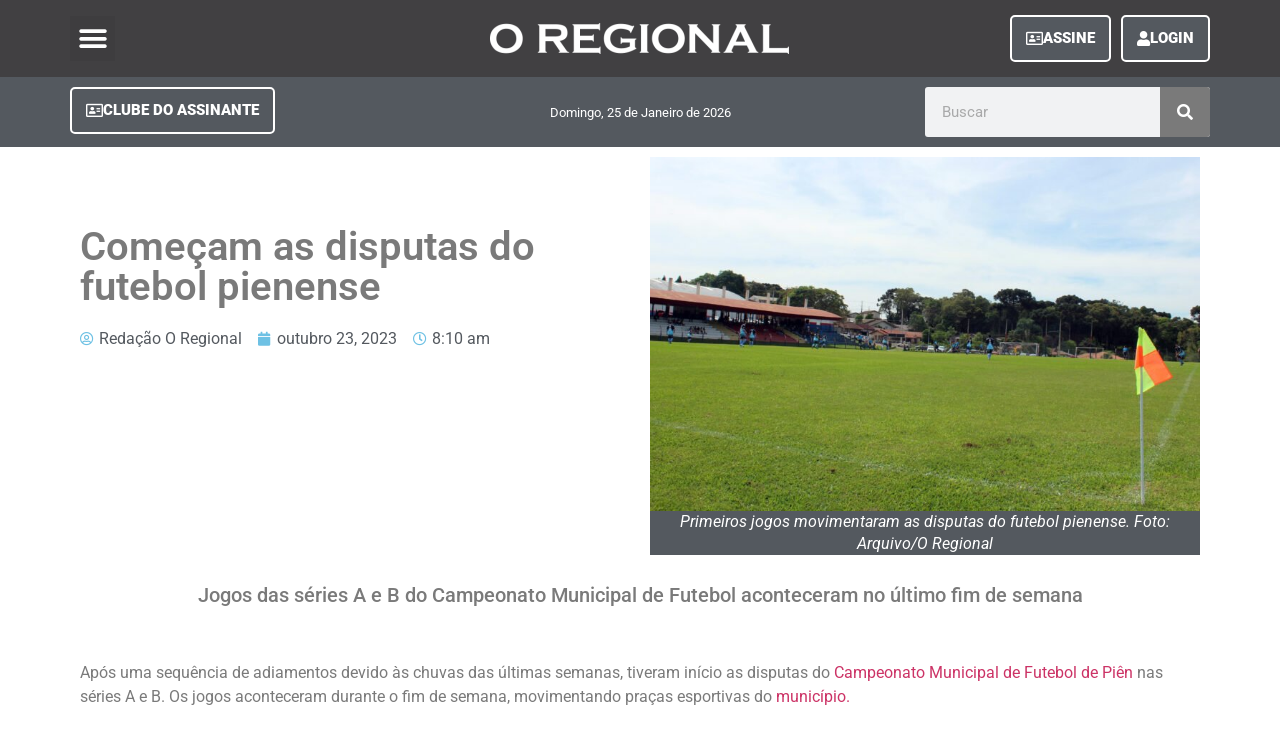

--- FILE ---
content_type: text/html; charset=UTF-8
request_url: https://oregionalpr.com.br/comecam-as-disputas-do-futebol-pienense/
body_size: 23791
content:
<!doctype html><html lang="pt-BR" prefix="og: https://ogp.me/ns#"><head><script data-no-optimize="1">var litespeed_docref=sessionStorage.getItem("litespeed_docref");litespeed_docref&&(Object.defineProperty(document,"referrer",{get:function(){return litespeed_docref}}),sessionStorage.removeItem("litespeed_docref"));</script> <meta charset="UTF-8"><meta name="viewport" content="width=device-width, initial-scale=1"><link rel="profile" href="http://gmpg.org/xfn/11"><title>Começam as disputas do futebol pienense - Jornal O Regional</title><meta name="description" content="Após uma sequência de adiamentos devido às chuvas das últimas semanas, tiveram início as disputas do Campeonato Municipal de Futebol de Piên nas séries A e B."/><meta name="robots" content="follow, index, max-snippet:-1, max-video-preview:-1, max-image-preview:large"/><link rel="canonical" href="https://oregionalpr.com.br/comecam-as-disputas-do-futebol-pienense/" /><meta property="og:locale" content="pt_BR" /><meta property="og:type" content="article" /><meta property="og:title" content="Começam as disputas do futebol pienense - Jornal O Regional" /><meta property="og:description" content="Após uma sequência de adiamentos devido às chuvas das últimas semanas, tiveram início as disputas do Campeonato Municipal de Futebol de Piên nas séries A e B." /><meta property="og:url" content="https://oregionalpr.com.br/comecam-as-disputas-do-futebol-pienense/" /><meta property="og:site_name" content="Jornal O Regional" /><meta property="article:tag" content="futebol" /><meta property="article:tag" content="jogos" /><meta property="article:tag" content="Piên" /><meta property="article:tag" content="serie a" /><meta property="article:tag" content="série b" /><meta property="article:section" content="Esportes" /><meta property="og:updated_time" content="2023-10-23T16:01:27-03:00" /><meta property="og:image" content="https://oregionalpr.com.br/wp-content/uploads/2023/10/Primeiros-jogos-movimentaram-as-disputas-do-futebol-pienense.-Foto-Arquivo-O-Regional-1024x658.jpg" /><meta property="og:image:secure_url" content="https://oregionalpr.com.br/wp-content/uploads/2023/10/Primeiros-jogos-movimentaram-as-disputas-do-futebol-pienense.-Foto-Arquivo-O-Regional-1024x658.jpg" /><meta property="og:image:width" content="800" /><meta property="og:image:height" content="514" /><meta property="og:image:alt" content="Primeiros jogos movimentaram as disputas do futebol pienense. Foto: Arquivo/O Regional" /><meta property="og:image:type" content="image/jpeg" /><meta property="article:published_time" content="2023-10-23T08:10:51-03:00" /><meta property="article:modified_time" content="2023-10-23T16:01:27-03:00" /><meta name="twitter:card" content="summary_large_image" /><meta name="twitter:title" content="Começam as disputas do futebol pienense - Jornal O Regional" /><meta name="twitter:description" content="Após uma sequência de adiamentos devido às chuvas das últimas semanas, tiveram início as disputas do Campeonato Municipal de Futebol de Piên nas séries A e B." /><meta name="twitter:image" content="https://oregionalpr.com.br/wp-content/uploads/2023/10/Primeiros-jogos-movimentaram-as-disputas-do-futebol-pienense.-Foto-Arquivo-O-Regional-1024x658.jpg" /><meta name="twitter:label1" content="Escrito por" /><meta name="twitter:data1" content="Redação O Regional" /><meta name="twitter:label2" content="Tempo para leitura" /><meta name="twitter:data2" content="1 minuto" /> <script type="application/ld+json" class="rank-math-schema">{"@context":"https://schema.org","@graph":[{"@type":"Organization","@id":"https://oregionalpr.com.br/#organization","name":"Jornal O Regional","url":"http://oregionalpr.com.br","email":"assinaturas@oregionalpr.com.br","logo":{"@type":"ImageObject","@id":"https://oregionalpr.com.br/#logo","url":"http://oregionalpr.com.br/wp-content/uploads/2021/06/logo-regional.png","contentUrl":"http://oregionalpr.com.br/wp-content/uploads/2021/06/logo-regional.png","caption":"Jornal O Regional","inLanguage":"pt-BR","width":"1920","height":"1080"}},{"@type":"WebSite","@id":"https://oregionalpr.com.br/#website","url":"https://oregionalpr.com.br","name":"Jornal O Regional","publisher":{"@id":"https://oregionalpr.com.br/#organization"},"inLanguage":"pt-BR"},{"@type":"ImageObject","@id":"https://oregionalpr.com.br/wp-content/uploads/2023/10/Primeiros-jogos-movimentaram-as-disputas-do-futebol-pienense.-Foto-Arquivo-O-Regional-scaled.jpg","url":"https://oregionalpr.com.br/wp-content/uploads/2023/10/Primeiros-jogos-movimentaram-as-disputas-do-futebol-pienense.-Foto-Arquivo-O-Regional-scaled.jpg","width":"2560","height":"1646","caption":"Primeiros jogos movimentaram as disputas do futebol pienense. Foto: Arquivo/O Regional","inLanguage":"pt-BR"},{"@type":"WebPage","@id":"https://oregionalpr.com.br/comecam-as-disputas-do-futebol-pienense/#webpage","url":"https://oregionalpr.com.br/comecam-as-disputas-do-futebol-pienense/","name":"Come\u00e7am as disputas do futebol pienense - Jornal O Regional","datePublished":"2023-10-23T08:10:51-03:00","dateModified":"2023-10-23T16:01:27-03:00","isPartOf":{"@id":"https://oregionalpr.com.br/#website"},"primaryImageOfPage":{"@id":"https://oregionalpr.com.br/wp-content/uploads/2023/10/Primeiros-jogos-movimentaram-as-disputas-do-futebol-pienense.-Foto-Arquivo-O-Regional-scaled.jpg"},"inLanguage":"pt-BR"},{"@type":"Person","@id":"https://oregionalpr.com.br/author/redacao/","name":"Reda\u00e7\u00e3o O Regional","url":"https://oregionalpr.com.br/author/redacao/","image":{"@type":"ImageObject","@id":"https://oregionalpr.com.br/wp-content/litespeed/avatar/3fcaca8771826acba5dd1d22f3f63c46.jpg?ver=1768933577","url":"https://oregionalpr.com.br/wp-content/litespeed/avatar/3fcaca8771826acba5dd1d22f3f63c46.jpg?ver=1768933577","caption":"Reda\u00e7\u00e3o O Regional","inLanguage":"pt-BR"},"sameAs":["http://admin"],"worksFor":{"@id":"https://oregionalpr.com.br/#organization"}},{"@type":"BlogPosting","headline":"Come\u00e7am as disputas do futebol pienense - Jornal O Regional","keywords":"fute","datePublished":"2023-10-23T08:10:51-03:00","dateModified":"2023-10-23T16:01:27-03:00","articleSection":"Cidades, Esportes, Lapa, Pi\u00ean","author":{"@id":"https://oregionalpr.com.br/author/redacao/","name":"Reda\u00e7\u00e3o O Regional"},"publisher":{"@id":"https://oregionalpr.com.br/#organization"},"description":"Ap\u00f3s uma sequ\u00eancia de adiamentos devido \u00e0s chuvas das \u00faltimas semanas, tiveram in\u00edcio as disputas do Campeonato Municipal de Futebol de Pi\u00ean nas s\u00e9ries A e B.","name":"Come\u00e7am as disputas do futebol pienense - Jornal O Regional","@id":"https://oregionalpr.com.br/comecam-as-disputas-do-futebol-pienense/#richSnippet","isPartOf":{"@id":"https://oregionalpr.com.br/comecam-as-disputas-do-futebol-pienense/#webpage"},"image":{"@id":"https://oregionalpr.com.br/wp-content/uploads/2023/10/Primeiros-jogos-movimentaram-as-disputas-do-futebol-pienense.-Foto-Arquivo-O-Regional-scaled.jpg"},"inLanguage":"pt-BR","mainEntityOfPage":{"@id":"https://oregionalpr.com.br/comecam-as-disputas-do-futebol-pienense/#webpage"}}]}</script> <link rel='dns-prefetch' href='//www.googletagmanager.com' /><link rel='dns-prefetch' href='//pagead2.googlesyndication.com' /><link rel="alternate" type="application/rss+xml" title="Feed para Jornal O Regional &raquo;" href="https://oregionalpr.com.br/feed/" /><link rel="alternate" type="application/rss+xml" title="Feed de comentários para Jornal O Regional &raquo;" href="https://oregionalpr.com.br/comments/feed/" /><link rel="alternate" type="application/rss+xml" title="Feed de comentários para Jornal O Regional &raquo; Começam as disputas do futebol pienense" href="https://oregionalpr.com.br/comecam-as-disputas-do-futebol-pienense/feed/" /><link rel="alternate" title="oEmbed (JSON)" type="application/json+oembed" href="https://oregionalpr.com.br/wp-json/oembed/1.0/embed?url=https%3A%2F%2Foregionalpr.com.br%2Fcomecam-as-disputas-do-futebol-pienense%2F" /><link rel="alternate" title="oEmbed (XML)" type="text/xml+oembed" href="https://oregionalpr.com.br/wp-json/oembed/1.0/embed?url=https%3A%2F%2Foregionalpr.com.br%2Fcomecam-as-disputas-do-futebol-pienense%2F&#038;format=xml" /><style id='wp-img-auto-sizes-contain-inline-css' type='text/css'>img:is([sizes=auto i],[sizes^="auto," i]){contain-intrinsic-size:3000px 1500px}
/*# sourceURL=wp-img-auto-sizes-contain-inline-css */</style><link data-optimized="2" rel="stylesheet" href="https://oregionalpr.com.br/wp-content/litespeed/css/d824f814f3dce0002b953873838e3b61.css?ver=4cbae" /><style id='global-styles-inline-css' type='text/css'>:root{--wp--preset--aspect-ratio--square: 1;--wp--preset--aspect-ratio--4-3: 4/3;--wp--preset--aspect-ratio--3-4: 3/4;--wp--preset--aspect-ratio--3-2: 3/2;--wp--preset--aspect-ratio--2-3: 2/3;--wp--preset--aspect-ratio--16-9: 16/9;--wp--preset--aspect-ratio--9-16: 9/16;--wp--preset--color--black: #000000;--wp--preset--color--cyan-bluish-gray: #abb8c3;--wp--preset--color--white: #ffffff;--wp--preset--color--pale-pink: #f78da7;--wp--preset--color--vivid-red: #cf2e2e;--wp--preset--color--luminous-vivid-orange: #ff6900;--wp--preset--color--luminous-vivid-amber: #fcb900;--wp--preset--color--light-green-cyan: #7bdcb5;--wp--preset--color--vivid-green-cyan: #00d084;--wp--preset--color--pale-cyan-blue: #8ed1fc;--wp--preset--color--vivid-cyan-blue: #0693e3;--wp--preset--color--vivid-purple: #9b51e0;--wp--preset--gradient--vivid-cyan-blue-to-vivid-purple: linear-gradient(135deg,rgb(6,147,227) 0%,rgb(155,81,224) 100%);--wp--preset--gradient--light-green-cyan-to-vivid-green-cyan: linear-gradient(135deg,rgb(122,220,180) 0%,rgb(0,208,130) 100%);--wp--preset--gradient--luminous-vivid-amber-to-luminous-vivid-orange: linear-gradient(135deg,rgb(252,185,0) 0%,rgb(255,105,0) 100%);--wp--preset--gradient--luminous-vivid-orange-to-vivid-red: linear-gradient(135deg,rgb(255,105,0) 0%,rgb(207,46,46) 100%);--wp--preset--gradient--very-light-gray-to-cyan-bluish-gray: linear-gradient(135deg,rgb(238,238,238) 0%,rgb(169,184,195) 100%);--wp--preset--gradient--cool-to-warm-spectrum: linear-gradient(135deg,rgb(74,234,220) 0%,rgb(151,120,209) 20%,rgb(207,42,186) 40%,rgb(238,44,130) 60%,rgb(251,105,98) 80%,rgb(254,248,76) 100%);--wp--preset--gradient--blush-light-purple: linear-gradient(135deg,rgb(255,206,236) 0%,rgb(152,150,240) 100%);--wp--preset--gradient--blush-bordeaux: linear-gradient(135deg,rgb(254,205,165) 0%,rgb(254,45,45) 50%,rgb(107,0,62) 100%);--wp--preset--gradient--luminous-dusk: linear-gradient(135deg,rgb(255,203,112) 0%,rgb(199,81,192) 50%,rgb(65,88,208) 100%);--wp--preset--gradient--pale-ocean: linear-gradient(135deg,rgb(255,245,203) 0%,rgb(182,227,212) 50%,rgb(51,167,181) 100%);--wp--preset--gradient--electric-grass: linear-gradient(135deg,rgb(202,248,128) 0%,rgb(113,206,126) 100%);--wp--preset--gradient--midnight: linear-gradient(135deg,rgb(2,3,129) 0%,rgb(40,116,252) 100%);--wp--preset--font-size--small: 13px;--wp--preset--font-size--medium: 20px;--wp--preset--font-size--large: 36px;--wp--preset--font-size--x-large: 42px;--wp--preset--spacing--20: 0.44rem;--wp--preset--spacing--30: 0.67rem;--wp--preset--spacing--40: 1rem;--wp--preset--spacing--50: 1.5rem;--wp--preset--spacing--60: 2.25rem;--wp--preset--spacing--70: 3.38rem;--wp--preset--spacing--80: 5.06rem;--wp--preset--shadow--natural: 6px 6px 9px rgba(0, 0, 0, 0.2);--wp--preset--shadow--deep: 12px 12px 50px rgba(0, 0, 0, 0.4);--wp--preset--shadow--sharp: 6px 6px 0px rgba(0, 0, 0, 0.2);--wp--preset--shadow--outlined: 6px 6px 0px -3px rgb(255, 255, 255), 6px 6px rgb(0, 0, 0);--wp--preset--shadow--crisp: 6px 6px 0px rgb(0, 0, 0);}:where(.is-layout-flex){gap: 0.5em;}:where(.is-layout-grid){gap: 0.5em;}body .is-layout-flex{display: flex;}.is-layout-flex{flex-wrap: wrap;align-items: center;}.is-layout-flex > :is(*, div){margin: 0;}body .is-layout-grid{display: grid;}.is-layout-grid > :is(*, div){margin: 0;}:where(.wp-block-columns.is-layout-flex){gap: 2em;}:where(.wp-block-columns.is-layout-grid){gap: 2em;}:where(.wp-block-post-template.is-layout-flex){gap: 1.25em;}:where(.wp-block-post-template.is-layout-grid){gap: 1.25em;}.has-black-color{color: var(--wp--preset--color--black) !important;}.has-cyan-bluish-gray-color{color: var(--wp--preset--color--cyan-bluish-gray) !important;}.has-white-color{color: var(--wp--preset--color--white) !important;}.has-pale-pink-color{color: var(--wp--preset--color--pale-pink) !important;}.has-vivid-red-color{color: var(--wp--preset--color--vivid-red) !important;}.has-luminous-vivid-orange-color{color: var(--wp--preset--color--luminous-vivid-orange) !important;}.has-luminous-vivid-amber-color{color: var(--wp--preset--color--luminous-vivid-amber) !important;}.has-light-green-cyan-color{color: var(--wp--preset--color--light-green-cyan) !important;}.has-vivid-green-cyan-color{color: var(--wp--preset--color--vivid-green-cyan) !important;}.has-pale-cyan-blue-color{color: var(--wp--preset--color--pale-cyan-blue) !important;}.has-vivid-cyan-blue-color{color: var(--wp--preset--color--vivid-cyan-blue) !important;}.has-vivid-purple-color{color: var(--wp--preset--color--vivid-purple) !important;}.has-black-background-color{background-color: var(--wp--preset--color--black) !important;}.has-cyan-bluish-gray-background-color{background-color: var(--wp--preset--color--cyan-bluish-gray) !important;}.has-white-background-color{background-color: var(--wp--preset--color--white) !important;}.has-pale-pink-background-color{background-color: var(--wp--preset--color--pale-pink) !important;}.has-vivid-red-background-color{background-color: var(--wp--preset--color--vivid-red) !important;}.has-luminous-vivid-orange-background-color{background-color: var(--wp--preset--color--luminous-vivid-orange) !important;}.has-luminous-vivid-amber-background-color{background-color: var(--wp--preset--color--luminous-vivid-amber) !important;}.has-light-green-cyan-background-color{background-color: var(--wp--preset--color--light-green-cyan) !important;}.has-vivid-green-cyan-background-color{background-color: var(--wp--preset--color--vivid-green-cyan) !important;}.has-pale-cyan-blue-background-color{background-color: var(--wp--preset--color--pale-cyan-blue) !important;}.has-vivid-cyan-blue-background-color{background-color: var(--wp--preset--color--vivid-cyan-blue) !important;}.has-vivid-purple-background-color{background-color: var(--wp--preset--color--vivid-purple) !important;}.has-black-border-color{border-color: var(--wp--preset--color--black) !important;}.has-cyan-bluish-gray-border-color{border-color: var(--wp--preset--color--cyan-bluish-gray) !important;}.has-white-border-color{border-color: var(--wp--preset--color--white) !important;}.has-pale-pink-border-color{border-color: var(--wp--preset--color--pale-pink) !important;}.has-vivid-red-border-color{border-color: var(--wp--preset--color--vivid-red) !important;}.has-luminous-vivid-orange-border-color{border-color: var(--wp--preset--color--luminous-vivid-orange) !important;}.has-luminous-vivid-amber-border-color{border-color: var(--wp--preset--color--luminous-vivid-amber) !important;}.has-light-green-cyan-border-color{border-color: var(--wp--preset--color--light-green-cyan) !important;}.has-vivid-green-cyan-border-color{border-color: var(--wp--preset--color--vivid-green-cyan) !important;}.has-pale-cyan-blue-border-color{border-color: var(--wp--preset--color--pale-cyan-blue) !important;}.has-vivid-cyan-blue-border-color{border-color: var(--wp--preset--color--vivid-cyan-blue) !important;}.has-vivid-purple-border-color{border-color: var(--wp--preset--color--vivid-purple) !important;}.has-vivid-cyan-blue-to-vivid-purple-gradient-background{background: var(--wp--preset--gradient--vivid-cyan-blue-to-vivid-purple) !important;}.has-light-green-cyan-to-vivid-green-cyan-gradient-background{background: var(--wp--preset--gradient--light-green-cyan-to-vivid-green-cyan) !important;}.has-luminous-vivid-amber-to-luminous-vivid-orange-gradient-background{background: var(--wp--preset--gradient--luminous-vivid-amber-to-luminous-vivid-orange) !important;}.has-luminous-vivid-orange-to-vivid-red-gradient-background{background: var(--wp--preset--gradient--luminous-vivid-orange-to-vivid-red) !important;}.has-very-light-gray-to-cyan-bluish-gray-gradient-background{background: var(--wp--preset--gradient--very-light-gray-to-cyan-bluish-gray) !important;}.has-cool-to-warm-spectrum-gradient-background{background: var(--wp--preset--gradient--cool-to-warm-spectrum) !important;}.has-blush-light-purple-gradient-background{background: var(--wp--preset--gradient--blush-light-purple) !important;}.has-blush-bordeaux-gradient-background{background: var(--wp--preset--gradient--blush-bordeaux) !important;}.has-luminous-dusk-gradient-background{background: var(--wp--preset--gradient--luminous-dusk) !important;}.has-pale-ocean-gradient-background{background: var(--wp--preset--gradient--pale-ocean) !important;}.has-electric-grass-gradient-background{background: var(--wp--preset--gradient--electric-grass) !important;}.has-midnight-gradient-background{background: var(--wp--preset--gradient--midnight) !important;}.has-small-font-size{font-size: var(--wp--preset--font-size--small) !important;}.has-medium-font-size{font-size: var(--wp--preset--font-size--medium) !important;}.has-large-font-size{font-size: var(--wp--preset--font-size--large) !important;}.has-x-large-font-size{font-size: var(--wp--preset--font-size--x-large) !important;}
/*# sourceURL=global-styles-inline-css */</style><style id='classic-theme-styles-inline-css' type='text/css'>/*! This file is auto-generated */
.wp-block-button__link{color:#fff;background-color:#32373c;border-radius:9999px;box-shadow:none;text-decoration:none;padding:calc(.667em + 2px) calc(1.333em + 2px);font-size:1.125em}.wp-block-file__button{background:#32373c;color:#fff;text-decoration:none}
/*# sourceURL=/wp-includes/css/classic-themes.min.css */</style> <script type="litespeed/javascript" data-src="https://oregionalpr.com.br/wp-includes/js/jquery/jquery.min.js" id="jquery-core-js"></script> <script id="cookie-law-info-js-extra" type="litespeed/javascript">var Cli_Data={"nn_cookie_ids":[],"cookielist":[],"non_necessary_cookies":[],"ccpaEnabled":"","ccpaRegionBased":"","ccpaBarEnabled":"","strictlyEnabled":["necessary","obligatoire"],"ccpaType":"gdpr","js_blocking":"1","custom_integration":"","triggerDomRefresh":"","secure_cookies":""};var cli_cookiebar_settings={"animate_speed_hide":"500","animate_speed_show":"500","background":"#FFF","border":"#b1a6a6c2","border_on":"","button_1_button_colour":"#61a229","button_1_button_hover":"#4e8221","button_1_link_colour":"#fff","button_1_as_button":"1","button_1_new_win":"","button_2_button_colour":"#333","button_2_button_hover":"#292929","button_2_link_colour":"#444","button_2_as_button":"","button_2_hidebar":"1","button_3_button_colour":"#dedfe0","button_3_button_hover":"#b2b2b3","button_3_link_colour":"#333333","button_3_as_button":"1","button_3_new_win":"","button_4_button_colour":"#dedfe0","button_4_button_hover":"#b2b2b3","button_4_link_colour":"#333333","button_4_as_button":"1","button_7_button_colour":"#61a229","button_7_button_hover":"#4e8221","button_7_link_colour":"#fff","button_7_as_button":"1","button_7_new_win":"","font_family":"inherit","header_fix":"","notify_animate_hide":"1","notify_animate_show":"1","notify_div_id":"#cookie-law-info-bar","notify_position_horizontal":"right","notify_position_vertical":"bottom","scroll_close":"1","scroll_close_reload":"","accept_close_reload":"","reject_close_reload":"","showagain_tab":"1","showagain_background":"#fff","showagain_border":"#000","showagain_div_id":"#cookie-law-info-again","showagain_x_position":"100px","text":"#333333","show_once_yn":"1","show_once":"10000","logging_on":"","as_popup":"","popup_overlay":"1","bar_heading_text":"Site em conformidade com a LGPD","cookie_bar_as":"banner","popup_showagain_position":"bottom-right","widget_position":"left"};var log_object={"ajax_url":"https://oregionalpr.com.br/wp-admin/admin-ajax.php"}</script> <script id="3d-flip-book-client-locale-loader-js-extra" type="litespeed/javascript">var FB3D_CLIENT_LOCALE={"ajaxurl":"https://oregionalpr.com.br/wp-admin/admin-ajax.php","dictionary":{"Table of contents":"Table of contents","Close":"Close","Bookmarks":"Bookmarks","Thumbnails":"Thumbnails","Search":"Search","Share":"Share","Facebook":"Facebook","Twitter":"Twitter","Email":"Email","Play":"Play","Previous page":"Previous page","Next page":"Next page","Zoom in":"Zoom in","Zoom out":"Zoom out","Fit view":"Fit view","Auto play":"Auto play","Full screen":"Full screen","More":"More","Smart pan":"Smart pan","Single page":"Single page","Sounds":"Sounds","Stats":"Stats","Print":"Print","Download":"Download","Goto first page":"Goto first page","Goto last page":"Goto last page"},"images":"https://oregionalpr.com.br/wp-content/plugins/interactive-3d-flipbook-powered-physics-engine/assets/images/","jsData":{"urls":[],"posts":{"ids_mis":[],"ids":[]},"pages":[],"firstPages":[],"bookCtrlProps":[],"bookTemplates":[]},"key":"3d-flip-book","pdfJS":{"pdfJsLib":"https://oregionalpr.com.br/wp-content/plugins/interactive-3d-flipbook-powered-physics-engine/assets/js/pdf.min.js?ver=4.3.136","pdfJsWorker":"https://oregionalpr.com.br/wp-content/plugins/interactive-3d-flipbook-powered-physics-engine/assets/js/pdf.worker.js?ver=4.3.136","stablePdfJsLib":"https://oregionalpr.com.br/wp-content/plugins/interactive-3d-flipbook-powered-physics-engine/assets/js/stable/pdf.min.js?ver=2.5.207","stablePdfJsWorker":"https://oregionalpr.com.br/wp-content/plugins/interactive-3d-flipbook-powered-physics-engine/assets/js/stable/pdf.worker.js?ver=2.5.207","pdfJsCMapUrl":"https://oregionalpr.com.br/wp-content/plugins/interactive-3d-flipbook-powered-physics-engine/assets/cmaps/"},"cacheurl":"http://oregionalpr.com.br/wp-content/uploads/3d-flip-book/cache/","pluginsurl":"https://oregionalpr.com.br/wp-content/plugins/","pluginurl":"https://oregionalpr.com.br/wp-content/plugins/interactive-3d-flipbook-powered-physics-engine/","thumbnailSize":{"width":"150","height":"150"},"version":"1.16.15"}</script> <script id="ecs_ajax_load-js-extra" type="litespeed/javascript">var ecs_ajax_params={"ajaxurl":"https://oregionalpr.com.br/wp-admin/admin-ajax.php","posts":"{\"page\":0,\"name\":\"comecam-as-disputas-do-futebol-pienense\",\"error\":\"\",\"m\":\"\",\"p\":0,\"post_parent\":\"\",\"subpost\":\"\",\"subpost_id\":\"\",\"attachment\":\"\",\"attachment_id\":0,\"pagename\":\"\",\"page_id\":0,\"second\":\"\",\"minute\":\"\",\"hour\":\"\",\"day\":0,\"monthnum\":0,\"year\":0,\"w\":0,\"category_name\":\"\",\"tag\":\"\",\"cat\":\"\",\"tag_id\":\"\",\"author\":\"\",\"author_name\":\"\",\"feed\":\"\",\"tb\":\"\",\"paged\":0,\"meta_key\":\"\",\"meta_value\":\"\",\"preview\":\"\",\"s\":\"\",\"sentence\":\"\",\"title\":\"\",\"fields\":\"all\",\"menu_order\":\"\",\"embed\":\"\",\"category__in\":[],\"category__not_in\":[],\"category__and\":[],\"post__in\":[],\"post__not_in\":[],\"post_name__in\":[],\"tag__in\":[],\"tag__not_in\":[],\"tag__and\":[],\"tag_slug__in\":[],\"tag_slug__and\":[],\"post_parent__in\":[],\"post_parent__not_in\":[],\"author__in\":[],\"author__not_in\":[],\"search_columns\":[],\"ignore_sticky_posts\":false,\"suppress_filters\":false,\"cache_results\":true,\"update_post_term_cache\":true,\"update_menu_item_cache\":false,\"lazy_load_term_meta\":true,\"update_post_meta_cache\":true,\"post_type\":\"\",\"posts_per_page\":10,\"nopaging\":false,\"comments_per_page\":\"50\",\"no_found_rows\":false,\"order\":\"DESC\"}"}</script> <link rel="https://api.w.org/" href="https://oregionalpr.com.br/wp-json/" /><link rel="alternate" title="JSON" type="application/json" href="https://oregionalpr.com.br/wp-json/wp/v2/posts/86626" /><link rel="EditURI" type="application/rsd+xml" title="RSD" href="https://oregionalpr.com.br/xmlrpc.php?rsd" /><meta name="generator" content="WordPress 6.9" /><link rel='shortlink' href='https://oregionalpr.com.br/?p=86626' /><meta name="generator" content="Site Kit by Google 1.153.0" /><meta name="google-adsense-platform-account" content="ca-host-pub-2644536267352236"><meta name="google-adsense-platform-domain" content="sitekit.withgoogle.com"><meta name="generator" content="Elementor 3.29.0; features: additional_custom_breakpoints, e_local_google_fonts; settings: css_print_method-external, google_font-enabled, font_display-auto">
 <script type="litespeed/javascript">(function(w,d,s,l,i){w[l]=w[l]||[];w[l].push({'gtm.start':new Date().getTime(),event:'gtm.js'});var f=d.getElementsByTagName(s)[0],j=d.createElement(s),dl=l!='dataLayer'?'&l='+l:'';j.async=!0;j.src='https://www.googletagmanager.com/gtm.js?id='+i+dl;f.parentNode.insertBefore(j,f)})(window,document,'script','dataLayer','GTM-K2JTRH5B')</script> <style>.e-con.e-parent:nth-of-type(n+4):not(.e-lazyloaded):not(.e-no-lazyload),
				.e-con.e-parent:nth-of-type(n+4):not(.e-lazyloaded):not(.e-no-lazyload) * {
					background-image: none !important;
				}
				@media screen and (max-height: 1024px) {
					.e-con.e-parent:nth-of-type(n+3):not(.e-lazyloaded):not(.e-no-lazyload),
					.e-con.e-parent:nth-of-type(n+3):not(.e-lazyloaded):not(.e-no-lazyload) * {
						background-image: none !important;
					}
				}
				@media screen and (max-height: 640px) {
					.e-con.e-parent:nth-of-type(n+2):not(.e-lazyloaded):not(.e-no-lazyload),
					.e-con.e-parent:nth-of-type(n+2):not(.e-lazyloaded):not(.e-no-lazyload) * {
						background-image: none !important;
					}
				}</style> <script type="litespeed/javascript" data-src="https://pagead2.googlesyndication.com/pagead/js/adsbygoogle.js?client=ca-pub-5249107404906260&amp;host=ca-host-pub-2644536267352236" crossorigin="anonymous"></script> <link rel="icon" href="https://oregionalpr.com.br/wp-content/uploads/2021/05/favicon-150x150.png" sizes="32x32" /><link rel="icon" href="https://oregionalpr.com.br/wp-content/uploads/2021/05/favicon-300x300.png" sizes="192x192" /><link rel="apple-touch-icon" href="https://oregionalpr.com.br/wp-content/uploads/2021/05/favicon-300x300.png" /><meta name="msapplication-TileImage" content="https://oregionalpr.com.br/wp-content/uploads/2021/05/favicon-300x300.png" /> <script data-ad-client="ca-pub-5249107404906260" type="litespeed/javascript" data-src="https://pagead2.googlesyndication.com/pagead/js/adsbygoogle.js"></script> <script custom-element="amp-auto-ads"
        type="litespeed/javascript" data-src="https://cdn.ampproject.org/v0/amp-auto-ads-0.1.js"></script> <meta name="facebook-domain-verification" content="vxq9py4riaof1ifik1xz0db36pumjw" /></head><body class="wp-singular post-template-default single single-post postid-86626 single-format-standard wp-theme-hello-elementor elementor-default elementor-kit-76982 elementor-page-66160"><noscript><iframe data-lazyloaded="1" src="about:blank" data-litespeed-src="https://www.googletagmanager.com/ns.html?id=GTM-K2JTRH5B"
height="0" width="0" style="display:none;visibility:hidden"></iframe></noscript><div data-elementor-type="header" data-elementor-id="65941" class="elementor elementor-65941 elementor-location-header" data-elementor-post-type="elementor_library"><section class="elementor-section elementor-top-section elementor-element elementor-element-5b977e90 elementor-section-height-min-height elementor-section-content-middle elementor-reverse-mobile elementor-section-boxed elementor-section-height-default elementor-section-items-middle" data-id="5b977e90" data-element_type="section" data-settings="{&quot;background_background&quot;:&quot;classic&quot;,&quot;sticky&quot;:&quot;top&quot;,&quot;sticky_on&quot;:[&quot;desktop&quot;,&quot;tablet&quot;,&quot;mobile&quot;],&quot;sticky_offset&quot;:0,&quot;sticky_effects_offset&quot;:0,&quot;sticky_anchor_link_offset&quot;:0}"><div class="elementor-container elementor-column-gap-no"><div class="elementor-column elementor-col-33 elementor-top-column elementor-element elementor-element-23e28f92" data-id="23e28f92" data-element_type="column"><div class="elementor-widget-wrap elementor-element-populated"><div class="elementor-element elementor-element-48894ffd elementor-nav-menu--stretch elementor-nav-menu__text-align-center elementor-widget__width-auto elementor-nav-menu--toggle elementor-nav-menu--burger elementor-widget elementor-widget-nav-menu" data-id="48894ffd" data-element_type="widget" data-settings="{&quot;layout&quot;:&quot;dropdown&quot;,&quot;full_width&quot;:&quot;stretch&quot;,&quot;submenu_icon&quot;:{&quot;value&quot;:&quot;&lt;i class=\&quot;fas fa-caret-down\&quot;&gt;&lt;\/i&gt;&quot;,&quot;library&quot;:&quot;fa-solid&quot;},&quot;toggle&quot;:&quot;burger&quot;}" data-widget_type="nav-menu.default"><div class="elementor-widget-container"><div class="elementor-menu-toggle" role="button" tabindex="0" aria-label="Alternar menu" aria-expanded="false">
<i aria-hidden="true" role="presentation" class="elementor-menu-toggle__icon--open eicon-menu-bar"></i><i aria-hidden="true" role="presentation" class="elementor-menu-toggle__icon--close eicon-close"></i></div><nav class="elementor-nav-menu--dropdown elementor-nav-menu__container" aria-hidden="true"><ul id="menu-2-48894ffd" class="elementor-nav-menu"><li class="menu-item menu-item-type-post_type menu-item-object-page menu-item-27"><a href="https://oregionalpr.com.br/home/" class="elementor-item" tabindex="-1">Início</a></li><li class="menu-item menu-item-type-custom menu-item-object-custom menu-item-has-children menu-item-29"><a href="#" class="elementor-item elementor-item-anchor" tabindex="-1">Cadernos</a><ul class="sub-menu elementor-nav-menu--dropdown"><li class="menu-item menu-item-type-taxonomy menu-item-object-category menu-item-66386"><a href="https://oregionalpr.com.br/caderno/geral/" class="elementor-sub-item" tabindex="-1">Geral</a></li><li class="menu-item menu-item-type-taxonomy menu-item-object-category current-post-ancestor current-menu-parent current-post-parent menu-item-66387"><a href="https://oregionalpr.com.br/caderno/cidades/" class="elementor-sub-item" tabindex="-1">Cidades</a></li><li class="menu-item menu-item-type-taxonomy menu-item-object-category current-post-ancestor current-menu-parent current-post-parent menu-item-66388"><a href="https://oregionalpr.com.br/caderno/esportes/" class="elementor-sub-item" tabindex="-1">Esportes</a></li><li class="menu-item menu-item-type-taxonomy menu-item-object-category menu-item-66389"><a href="https://oregionalpr.com.br/caderno/pinga-pinga/" class="elementor-sub-item" tabindex="-1">Pinga-pinga</a></li><li class="menu-item menu-item-type-taxonomy menu-item-object-category menu-item-66390"><a href="https://oregionalpr.com.br/caderno/politicando/" class="elementor-sub-item" tabindex="-1">Politicando</a></li><li class="menu-item menu-item-type-taxonomy menu-item-object-category menu-item-72189"><a href="https://oregionalpr.com.br/caderno/policial/" class="elementor-sub-item" tabindex="-1">Policial</a></li><li class="menu-item menu-item-type-taxonomy menu-item-object-category menu-item-66458"><a href="https://oregionalpr.com.br/caderno/coluna-social/" class="elementor-sub-item" tabindex="-1">Coluna Social</a></li><li class="menu-item menu-item-type-taxonomy menu-item-object-category menu-item-66392"><a href="https://oregionalpr.com.br/caderno/editorial/" class="elementor-sub-item" tabindex="-1">Editorial</a></li><li class="menu-item menu-item-type-taxonomy menu-item-object-category menu-item-66393"><a href="https://oregionalpr.com.br/caderno/coluna/" class="elementor-sub-item" tabindex="-1">Coluna</a></li></ul></li><li class="menu-item menu-item-type-post_type menu-item-object-page menu-item-66394"><a href="https://oregionalpr.com.br/o-regional-play/" class="elementor-item" tabindex="-1">O Regional Play</a></li><li class="menu-item menu-item-type-post_type menu-item-object-page menu-item-66395"><a href="https://oregionalpr.com.br/quem-somos/" class="elementor-item" tabindex="-1">Quem Somos</a></li><li class="menu-item menu-item-type-post_type menu-item-object-page menu-item-66396"><a href="https://oregionalpr.com.br/clube-do-assinante/" class="elementor-item" tabindex="-1">Clube do Assinante</a></li><li class="menu-item menu-item-type-post_type menu-item-object-page menu-item-66397"><a href="https://oregionalpr.com.br/fale-conosco/" class="elementor-item" tabindex="-1">Fale Conosco</a></li><li class="menu-item menu-item-type-post_type menu-item-object-page menu-item-76678"><a href="https://oregionalpr.com.br/minha-conta/" class="elementor-item" tabindex="-1">Minha Conta</a></li></ul></nav></div></div></div></div><div class="elementor-column elementor-col-33 elementor-top-column elementor-element elementor-element-2276a344" data-id="2276a344" data-element_type="column"><div class="elementor-widget-wrap elementor-element-populated"><div class="elementor-element elementor-element-12c85c27 elementor-widget elementor-widget-image" data-id="12c85c27" data-element_type="widget" data-widget_type="image.default"><div class="elementor-widget-container">
<a href="http://oregionalpr.com.br/">
<img data-lazyloaded="1" src="[data-uri]" width="300" height="31" data-src="https://oregionalpr.com.br/wp-content/uploads/2021/05/logo-regional-white-300x31.png" class="attachment-medium size-medium wp-image-66025" alt="" data-srcset="https://oregionalpr.com.br/wp-content/uploads/2021/05/logo-regional-white-300x31.png 300w, https://oregionalpr.com.br/wp-content/uploads/2021/05/logo-regional-white.png 560w" data-sizes="(max-width: 300px) 100vw, 300px" />								</a></div></div></div></div><div class="elementor-column elementor-col-33 elementor-top-column elementor-element elementor-element-231ffb0a" data-id="231ffb0a" data-element_type="column"><div class="elementor-widget-wrap elementor-element-populated"><div class="elementor-element elementor-element-6ece007a elementor-align-left elementor-widget__width-auto elementor-mobile-align-center elementor-widget elementor-widget-button" data-id="6ece007a" data-element_type="widget" data-widget_type="button.default"><div class="elementor-widget-container"><div class="elementor-button-wrapper">
<a class="elementor-button elementor-button-link elementor-size-sm" href="http://oregionalpr.com.br/clube-do-assinante/">
<span class="elementor-button-content-wrapper">
<span class="elementor-button-icon">
<i aria-hidden="true" class="far fa-address-card"></i>			</span>
<span class="elementor-button-text">ASSINE</span>
</span>
</a></div></div></div><div class="elementor-element elementor-element-1a65e151 elementor-align-left elementor-widget__width-auto elementor-mobile-align-center elementor-widget elementor-widget-button" data-id="1a65e151" data-element_type="widget" data-widget_type="button.default"><div class="elementor-widget-container"><div class="elementor-button-wrapper">
<a class="elementor-button elementor-button-link elementor-size-sm" href="http://oregionalpr.com.br/login/">
<span class="elementor-button-content-wrapper">
<span class="elementor-button-icon">
<i aria-hidden="true" class="fas fa-user"></i>			</span>
<span class="elementor-button-text">LOGIN</span>
</span>
</a></div></div></div></div></div></div></section><section class="elementor-section elementor-top-section elementor-element elementor-element-3d901640 elementor-section-boxed elementor-section-height-default elementor-section-height-default" data-id="3d901640" data-element_type="section" data-settings="{&quot;background_background&quot;:&quot;classic&quot;}"><div class="elementor-container elementor-column-gap-default"><div class="elementor-column elementor-col-100 elementor-top-column elementor-element elementor-element-6d62b6b0" data-id="6d62b6b0" data-element_type="column"><div class="elementor-widget-wrap elementor-element-populated"><section class="elementor-section elementor-inner-section elementor-element elementor-element-313f00a3 elementor-section-boxed elementor-section-height-default elementor-section-height-default" data-id="313f00a3" data-element_type="section"><div class="elementor-container elementor-column-gap-default"><div class="elementor-column elementor-col-50 elementor-inner-column elementor-element elementor-element-4e1ee7c5" data-id="4e1ee7c5" data-element_type="column"><div class="elementor-widget-wrap elementor-element-populated"><div class="elementor-element elementor-element-40c6f5e7 elementor-align-left elementor-mobile-align-center elementor-widget elementor-widget-button" data-id="40c6f5e7" data-element_type="widget" data-widget_type="button.default"><div class="elementor-widget-container"><div class="elementor-button-wrapper">
<a class="elementor-button elementor-button-link elementor-size-sm" href="http://oregionalpr.com.br/vantagens/">
<span class="elementor-button-content-wrapper">
<span class="elementor-button-icon">
<i aria-hidden="true" class="far fa-address-card"></i>			</span>
<span class="elementor-button-text">CLUBE DO ASSINANTE</span>
</span>
</a></div></div></div></div></div><div class="elementor-column elementor-col-25 elementor-inner-column elementor-element elementor-element-339b1b4f" data-id="339b1b4f" data-element_type="column"><div class="elementor-widget-wrap elementor-element-populated"><div class="elementor-element elementor-element-1e961197 elementor-widget__width-auto elementor-widget elementor-widget-text-editor" data-id="1e961197" data-element_type="widget" data-widget_type="text-editor.default"><div class="elementor-widget-container">
domingo, 25</div></div><div class="elementor-element elementor-element-47d775f3 elementor-widget__width-auto elementor-widget elementor-widget-text-editor" data-id="47d775f3" data-element_type="widget" data-widget_type="text-editor.default"><div class="elementor-widget-container">
&nbsp;de&nbsp;</div></div><div class="elementor-element elementor-element-796097b3 elementor-widget__width-auto elementor-widget elementor-widget-text-editor" data-id="796097b3" data-element_type="widget" data-widget_type="text-editor.default"><div class="elementor-widget-container">
janeiro</div></div><div class="elementor-element elementor-element-33d89867 elementor-widget__width-auto elementor-widget elementor-widget-text-editor" data-id="33d89867" data-element_type="widget" data-widget_type="text-editor.default"><div class="elementor-widget-container">
&nbsp;de&nbsp;</div></div><div class="elementor-element elementor-element-36aae466 elementor-widget__width-auto elementor-widget elementor-widget-text-editor" data-id="36aae466" data-element_type="widget" data-widget_type="text-editor.default"><div class="elementor-widget-container">
2026</div></div></div></div><div class="elementor-column elementor-col-25 elementor-inner-column elementor-element elementor-element-27699915" data-id="27699915" data-element_type="column"><div class="elementor-widget-wrap elementor-element-populated"><div class="elementor-element elementor-element-67375be7 elementor-search-form--skin-classic elementor-search-form--button-type-icon elementor-search-form--icon-search elementor-widget elementor-widget-search-form" data-id="67375be7" data-element_type="widget" data-settings="{&quot;skin&quot;:&quot;classic&quot;}" data-widget_type="search-form.default"><div class="elementor-widget-container">
<search role="search"><form class="elementor-search-form" action="https://oregionalpr.com.br" method="get"><div class="elementor-search-form__container">
<label class="elementor-screen-only" for="elementor-search-form-67375be7">Pesquisar</label>
<input id="elementor-search-form-67375be7" placeholder="Buscar" class="elementor-search-form__input" type="search" name="s" value="">
<button class="elementor-search-form__submit" type="submit" aria-label="Pesquisar">
<i aria-hidden="true" class="fas fa-search"></i>													</button></div></form>
</search></div></div></div></div></div></section></div></div></div></section></div><div data-elementor-type="single-post" data-elementor-id="66160" class="elementor elementor-66160 elementor-location-single post-86626 post type-post status-publish format-standard has-post-thumbnail hentry category-esportes category-cidades category-lapa category-pien tag-futebol tag-jogos tag-pien tag-serie-a tag-serie-b" data-elementor-post-type="elementor_library"><section class="elementor-section elementor-top-section elementor-element elementor-element-380aa73 elementor-section-boxed elementor-section-height-default elementor-section-height-default" data-id="380aa73" data-element_type="section"><div class="elementor-container elementor-column-gap-default"><div class="elementor-column elementor-col-50 elementor-top-column elementor-element elementor-element-bf2e0b2" data-id="bf2e0b2" data-element_type="column"><div class="elementor-widget-wrap elementor-element-populated"><div class="elementor-element elementor-element-1613bba elementor-widget elementor-widget-spacer" data-id="1613bba" data-element_type="widget" data-widget_type="spacer.default"><div class="elementor-widget-container"><div class="elementor-spacer"><div class="elementor-spacer-inner"></div></div></div></div><div class="elementor-element elementor-element-7c1de5c elementor-widget elementor-widget-theme-post-title elementor-page-title elementor-widget-heading" data-id="7c1de5c" data-element_type="widget" data-widget_type="theme-post-title.default"><div class="elementor-widget-container"><h1 class="elementor-heading-title elementor-size-default">Começam as disputas do futebol pienense</h1></div></div><div class="elementor-element elementor-element-0c1d456 elementor-widget elementor-widget-post-info" data-id="0c1d456" data-element_type="widget" data-widget_type="post-info.default"><div class="elementor-widget-container"><ul class="elementor-inline-items elementor-icon-list-items elementor-post-info"><li class="elementor-icon-list-item elementor-repeater-item-9054835 elementor-inline-item" itemprop="author">
<a href="https://oregionalpr.com.br/author/redacao/">
<span class="elementor-icon-list-icon">
<i aria-hidden="true" class="far fa-user-circle"></i>							</span>
<span class="elementor-icon-list-text elementor-post-info__item elementor-post-info__item--type-author">
Redação O Regional					</span>
</a></li><li class="elementor-icon-list-item elementor-repeater-item-f662eed elementor-inline-item" itemprop="datePublished">
<a href="https://oregionalpr.com.br/2023/10/23/">
<span class="elementor-icon-list-icon">
<i aria-hidden="true" class="fas fa-calendar"></i>							</span>
<span class="elementor-icon-list-text elementor-post-info__item elementor-post-info__item--type-date">
<time>outubro 23, 2023</time>					</span>
</a></li><li class="elementor-icon-list-item elementor-repeater-item-6214280 elementor-inline-item">
<span class="elementor-icon-list-icon">
<i aria-hidden="true" class="far fa-clock"></i>							</span>
<span class="elementor-icon-list-text elementor-post-info__item elementor-post-info__item--type-time">
<time>8:10 am</time>					</span></li></ul></div></div></div></div><div class="elementor-column elementor-col-50 elementor-top-column elementor-element elementor-element-262b334" data-id="262b334" data-element_type="column"><div class="elementor-widget-wrap elementor-element-populated"><div class="elementor-element elementor-element-4eb05c9 elementor-widget elementor-widget-theme-post-featured-image elementor-widget-image" data-id="4eb05c9" data-element_type="widget" data-settings="{&quot;motion_fx_motion_fx_scrolling&quot;:&quot;yes&quot;,&quot;motion_fx_devices&quot;:[&quot;desktop&quot;,&quot;tablet&quot;,&quot;mobile&quot;]}" data-widget_type="theme-post-featured-image.default"><div class="elementor-widget-container"><figure class="wp-caption">
<img data-lazyloaded="1" src="[data-uri]" width="768" height="494" data-src="https://oregionalpr.com.br/wp-content/uploads/2023/10/Primeiros-jogos-movimentaram-as-disputas-do-futebol-pienense.-Foto-Arquivo-O-Regional-768x494.jpg" class="attachment-medium_large size-medium_large wp-image-86628" alt="Primeiros jogos movimentaram as disputas do futebol pienense. Foto: Arquivo/O Regional" data-srcset="https://oregionalpr.com.br/wp-content/uploads/2023/10/Primeiros-jogos-movimentaram-as-disputas-do-futebol-pienense.-Foto-Arquivo-O-Regional-768x494.jpg 768w, https://oregionalpr.com.br/wp-content/uploads/2023/10/Primeiros-jogos-movimentaram-as-disputas-do-futebol-pienense.-Foto-Arquivo-O-Regional-300x193.jpg 300w, https://oregionalpr.com.br/wp-content/uploads/2023/10/Primeiros-jogos-movimentaram-as-disputas-do-futebol-pienense.-Foto-Arquivo-O-Regional-1024x658.jpg 1024w, https://oregionalpr.com.br/wp-content/uploads/2023/10/Primeiros-jogos-movimentaram-as-disputas-do-futebol-pienense.-Foto-Arquivo-O-Regional-1536x987.jpg 1536w, https://oregionalpr.com.br/wp-content/uploads/2023/10/Primeiros-jogos-movimentaram-as-disputas-do-futebol-pienense.-Foto-Arquivo-O-Regional-2048x1317.jpg 2048w" data-sizes="(max-width: 768px) 100vw, 768px" /><figcaption class="widget-image-caption wp-caption-text">Primeiros jogos movimentaram as disputas do futebol pienense. Foto: Arquivo/O Regional</figcaption></figure></div></div></div></div></div></section><section class="elementor-section elementor-top-section elementor-element elementor-element-8c85f33 elementor-section-boxed elementor-section-height-default elementor-section-height-default" data-id="8c85f33" data-element_type="section"><div class="elementor-container elementor-column-gap-default"><div class="elementor-column elementor-col-100 elementor-top-column elementor-element elementor-element-8f66282" data-id="8f66282" data-element_type="column"><div class="elementor-widget-wrap elementor-element-populated"><div class="elementor-element elementor-element-454c9c8 elementor-widget elementor-widget-theme-post-content" data-id="454c9c8" data-element_type="widget" data-widget_type="theme-post-content.default"><div class="elementor-widget-container"><h5 style="text-align: center;">Jogos das séries A e B do Campeonato Municipal de Futebol aconteceram no último fim de semana</h5><p>&nbsp;</p><p>Após uma sequência de adiamentos devido às chuvas das últimas semanas, tiveram início as disputas do <a href="http://oregionalpr.com.br/esporte-de-pien-inicio-do-futebol/">Campeonato Municipal de Futebol de Piên</a> nas séries A e B. Os jogos aconteceram durante o fim de semana, movimentando praças esportivas do<a href="https://www.pien.pr.gov.br/" target="_blank" rel="noopener"> município.</a></p><p>No sábado, foram realizadas as partidas da segunda divisão. No estádio dos Patamares, Lageado e ASA ficaram no empate em 1 a 1 e o Verona venceu o Al Nassr por 5 a 1, enquanto no estádio da Famossul, o União Cachoerinha fez o placar de 2 a 0 diante do União Guarani e o Real Paraná derrotou a Empreiteira Schade por 2 a 0.</p><figure id="attachment_86627" aria-describedby="caption-attachment-86627" style="width: 616px" class="wp-caption aligncenter"><img data-lazyloaded="1" src="[data-uri]" fetchpriority="high" fetchpriority="high" decoding="async" class=" wp-image-86627" data-src="http://oregionalpr.com.br/wp-content/uploads/2023/10/Equipe-do-Hotel-estreou-com-vitoria-elastica-na-competicao.-Foto-Arquivo-O-Regional-300x200.jpg" alt="Equipe do Hotel estreou com vitória elástica na competição. Foto: Arquivo/O Regional" width="616" height="410" data-srcset="https://oregionalpr.com.br/wp-content/uploads/2023/10/Equipe-do-Hotel-estreou-com-vitoria-elastica-na-competicao.-Foto-Arquivo-O-Regional-300x200.jpg 300w, https://oregionalpr.com.br/wp-content/uploads/2023/10/Equipe-do-Hotel-estreou-com-vitoria-elastica-na-competicao.-Foto-Arquivo-O-Regional-1024x683.jpg 1024w, https://oregionalpr.com.br/wp-content/uploads/2023/10/Equipe-do-Hotel-estreou-com-vitoria-elastica-na-competicao.-Foto-Arquivo-O-Regional-768x512.jpg 768w, https://oregionalpr.com.br/wp-content/uploads/2023/10/Equipe-do-Hotel-estreou-com-vitoria-elastica-na-competicao.-Foto-Arquivo-O-Regional-1536x1024.jpg 1536w, https://oregionalpr.com.br/wp-content/uploads/2023/10/Equipe-do-Hotel-estreou-com-vitoria-elastica-na-competicao.-Foto-Arquivo-O-Regional-2048x1365.jpg 2048w" data-sizes="(max-width: 616px) 100vw, 616px" /><figcaption id="caption-attachment-86627" class="wp-caption-text">Equipe do Hotel estreou com vitória elástica na competição. Foto: Arquivo/O Regional</figcaption></figure><p>Pela série A, no domingo, nos Patamares, goleada do Campo Novo/Hotel Santo Antônio sobre o Zoa Sport por 6 a 2 e empate em 0 a 0 entre Arizona e Galpão, e na Famossul, Fluminense e Marilice ficaram no placar de 2 a 2 e o Olímpia ganhou do União Independente por 3 a 2.</p><p>A segunda rodada está prevista para o próximo fim de semana. No sábado, pela série B, no campo do Arizona, às 13h45 o Urano encara a Empreiteira Schade e às 15h45 jogam A Fúria e União Guarani; no estádio da Famossul, às 13h45 entram em campo Al Nassr e Arsenal e às 15h45 o Asa enfrenta o Juventude.</p><p>Na primeira divisão, os jogos acontecerão no domingo. No campo do Arizona, o Marilice enfrenta o União Independente às 13h45 e às 15h45 jogam Fluminense e Olímpia; no estádio da Famossul, o confronto entre Campo Novo e Galpão será às 13h45 e Zoa Sport e Arizona jogam às 15h45.</p><p><script type="litespeed/javascript" data-src="https://pagead2.googlesyndication.com/pagead/js/adsbygoogle.js"></script><br />
<ins class="adsbygoogle" style="display: block; text-align: center;" data-ad-layout="in-article" data-ad-format="fluid" data-ad-client="ca-pub-5249107404906260" data-ad-slot="9003760773"></ins><br /> <script type="litespeed/javascript">(adsbygoogle=window.adsbygoogle||[]).push({})</script></p></div></div><div class="elementor-element elementor-element-6ad37e9 elementor-widget elementor-widget-image" data-id="6ad37e9" data-element_type="widget" data-widget_type="image.default"><div class="elementor-widget-container">
<a href="https://www.instagram.com/p/DOuJb4mDZ_R/">
<img data-lazyloaded="1" src="[data-uri]" loading="lazy" width="300" height="250" data-src="https://oregionalpr.com.br/wp-content/uploads/2025/10/300x250-1.gif" class="attachment-large size-large wp-image-97851" alt="" />								</a></div></div><div class="elementor-element elementor-element-3939ad5 elementor-share-buttons--skin-framed elementor-share-buttons--shape-circle elementor-share-buttons--align-center elementor-share-buttons--view-icon-text elementor-grid-0 elementor-share-buttons--color-official elementor-widget elementor-widget-share-buttons" data-id="3939ad5" data-element_type="widget" data-widget_type="share-buttons.default"><div class="elementor-widget-container"><div class="elementor-grid" role="list"><div class="elementor-grid-item" role="listitem"><div class="elementor-share-btn elementor-share-btn_facebook" role="button" tabindex="0" aria-label="Compartilhar no facebook">
<span class="elementor-share-btn__icon">
<i class="fab fa-facebook" aria-hidden="true"></i>							</span><div class="elementor-share-btn__text">
<span class="elementor-share-btn__title">
Facebook									</span></div></div></div><div class="elementor-grid-item" role="listitem"><div class="elementor-share-btn elementor-share-btn_twitter" role="button" tabindex="0" aria-label="Compartilhar no twitter">
<span class="elementor-share-btn__icon">
<i class="fab fa-twitter" aria-hidden="true"></i>							</span><div class="elementor-share-btn__text">
<span class="elementor-share-btn__title">
Twitter									</span></div></div></div><div class="elementor-grid-item" role="listitem"><div class="elementor-share-btn elementor-share-btn_linkedin" role="button" tabindex="0" aria-label="Compartilhar no linkedin">
<span class="elementor-share-btn__icon">
<i class="fab fa-linkedin" aria-hidden="true"></i>							</span><div class="elementor-share-btn__text">
<span class="elementor-share-btn__title">
LinkedIn									</span></div></div></div><div class="elementor-grid-item" role="listitem"><div class="elementor-share-btn elementor-share-btn_telegram" role="button" tabindex="0" aria-label="Compartilhar no telegram">
<span class="elementor-share-btn__icon">
<i class="fab fa-telegram" aria-hidden="true"></i>							</span><div class="elementor-share-btn__text">
<span class="elementor-share-btn__title">
Telegram									</span></div></div></div><div class="elementor-grid-item" role="listitem"><div class="elementor-share-btn elementor-share-btn_whatsapp" role="button" tabindex="0" aria-label="Compartilhar no whatsapp">
<span class="elementor-share-btn__icon">
<i class="fab fa-whatsapp" aria-hidden="true"></i>							</span><div class="elementor-share-btn__text">
<span class="elementor-share-btn__title">
WhatsApp									</span></div></div></div><div class="elementor-grid-item" role="listitem"><div class="elementor-share-btn elementor-share-btn_email" role="button" tabindex="0" aria-label="Compartilhar no email">
<span class="elementor-share-btn__icon">
<i class="fas fa-envelope" aria-hidden="true"></i>							</span><div class="elementor-share-btn__text">
<span class="elementor-share-btn__title">
Email									</span></div></div></div></div></div></div></div></div></div></section><section class="elementor-section elementor-top-section elementor-element elementor-element-23afefc elementor-section-boxed elementor-section-height-default elementor-section-height-default" data-id="23afefc" data-element_type="section"><div class="elementor-container elementor-column-gap-default"><div class="elementor-column elementor-col-100 elementor-top-column elementor-element elementor-element-7f3ed04" data-id="7f3ed04" data-element_type="column"><div class="elementor-widget-wrap elementor-element-populated"><div class="elementor-element elementor-element-7b69be4 elementor-widget elementor-widget-facebook-comments" data-id="7b69be4" data-element_type="widget" data-widget_type="facebook-comments.default"><div class="elementor-widget-container"><div class="elementor-facebook-widget fb-comments" data-href="https://oregionalpr.com.br?p=86626" data-width="100%" data-numposts="10" data-order-by="social" style="min-height: 1px"></div></div></div><div class="elementor-element elementor-element-1789395 elementor-hidden-tablet elementor-hidden-phone elementor-post-navigation-borders-yes elementor-widget elementor-widget-post-navigation" data-id="1789395" data-element_type="widget" data-widget_type="post-navigation.default"><div class="elementor-widget-container"><div class="elementor-post-navigation"><div class="elementor-post-navigation__prev elementor-post-navigation__link">
<a href="https://oregionalpr.com.br/estado-convida-municipios-para-semana-lixo-zero/" rel="prev"><span class="post-navigation__arrow-wrapper post-navigation__arrow-prev"><i class="fa fa-angle-double-left" aria-hidden="true"></i><span class="elementor-screen-only">Anterior</span></span><span class="elementor-post-navigation__link__prev"><span class="post-navigation__prev--label">Notícia anterior</span><span class="post-navigation__prev--title">Governo do Estado convida municípios a participarem da Semana Lixo Zero Paraná</span></span></a></div><div class="elementor-post-navigation__separator-wrapper"><div class="elementor-post-navigation__separator"></div></div><div class="elementor-post-navigation__next elementor-post-navigation__link">
<a href="https://oregionalpr.com.br/alunos-de-ctenente-em-mostra-pedagogica/" rel="next"><span class="elementor-post-navigation__link__next"><span class="post-navigation__next--label">próxima notícia</span><span class="post-navigation__next--title">Alunos de Campo do Tenente apresentam projetos em mostra pedagógica</span></span><span class="post-navigation__arrow-wrapper post-navigation__arrow-next"><i class="fa fa-angle-double-right" aria-hidden="true"></i><span class="elementor-screen-only">Próximo</span></span></a></div></div></div></div></div></div></div></section></div><div data-elementor-type="footer" data-elementor-id="130" class="elementor elementor-130 elementor-location-footer" data-elementor-post-type="elementor_library"><section class="elementor-section elementor-top-section elementor-element elementor-element-7a70efb3 elementor-section-boxed elementor-section-height-default elementor-section-height-default" data-id="7a70efb3" data-element_type="section" data-settings="{&quot;background_background&quot;:&quot;classic&quot;}"><div class="elementor-container elementor-column-gap-default"><div class="elementor-column elementor-col-50 elementor-top-column elementor-element elementor-element-6635adad" data-id="6635adad" data-element_type="column"><div class="elementor-widget-wrap elementor-element-populated"><div class="elementor-element elementor-element-1f931e35 elementor-widget elementor-widget-heading" data-id="1f931e35" data-element_type="widget" data-widget_type="heading.default"><div class="elementor-widget-container"><h3 class="elementor-heading-title elementor-size-default">Acompanhe O REGIONAL nas redes sociais</h3></div></div></div></div><div class="elementor-column elementor-col-50 elementor-top-column elementor-element elementor-element-65cb6ee" data-id="65cb6ee" data-element_type="column"><div class="elementor-widget-wrap elementor-element-populated"><div class="elementor-element elementor-element-366bb6c0 e-grid-align-right e-grid-align-mobile-center elementor-shape-rounded elementor-grid-0 elementor-widget elementor-widget-social-icons" data-id="366bb6c0" data-element_type="widget" data-widget_type="social-icons.default"><div class="elementor-widget-container"><div class="elementor-social-icons-wrapper elementor-grid" role="list">
<span class="elementor-grid-item" role="listitem">
<a class="elementor-icon elementor-social-icon elementor-social-icon-facebook-f elementor-repeater-item-0267196" href="https://www.facebook.com/oregionalpr/" target="_blank">
<span class="elementor-screen-only">Facebook-f</span>
<i class="fab fa-facebook-f"></i>					</a>
</span>
<span class="elementor-grid-item" role="listitem">
<a class="elementor-icon elementor-social-icon elementor-social-icon-instagram elementor-repeater-item-be0f5c8" href="https://www.instagram.com/oregionalpr/" target="_blank">
<span class="elementor-screen-only">Instagram</span>
<i class="fab fa-instagram"></i>					</a>
</span>
<span class="elementor-grid-item" role="listitem">
<a class="elementor-icon elementor-social-icon elementor-social-icon-youtube elementor-repeater-item-dbaeb71" href="https://www.youtube.com/user/ORegionalPR" target="_blank">
<span class="elementor-screen-only">Youtube</span>
<i class="fab fa-youtube"></i>					</a>
</span></div></div></div></div></div></div></section><section class="elementor-section elementor-top-section elementor-element elementor-element-d919b22 elementor-section-boxed elementor-section-height-default elementor-section-height-default" data-id="d919b22" data-element_type="section" data-settings="{&quot;background_background&quot;:&quot;classic&quot;}"><div class="elementor-container elementor-column-gap-default"><div class="elementor-column elementor-col-100 elementor-top-column elementor-element elementor-element-881ca68" data-id="881ca68" data-element_type="column"><div class="elementor-widget-wrap elementor-element-populated"><section class="elementor-section elementor-inner-section elementor-element elementor-element-be128fd elementor-section-boxed elementor-section-height-default elementor-section-height-default" data-id="be128fd" data-element_type="section"><div class="elementor-container elementor-column-gap-default"><div class="elementor-column elementor-col-25 elementor-inner-column elementor-element elementor-element-405d76e" data-id="405d76e" data-element_type="column"><div class="elementor-widget-wrap elementor-element-populated"><div class="elementor-element elementor-element-2d026e7c elementor-widget elementor-widget-image" data-id="2d026e7c" data-element_type="widget" data-widget_type="image.default"><div class="elementor-widget-container">
<img data-lazyloaded="1" src="[data-uri]" loading="lazy" width="560" height="58" data-src="https://oregionalpr.com.br/wp-content/uploads/2021/05/logo-regional-white.png" class="attachment-2048x2048 size-2048x2048 wp-image-66025" alt="" data-srcset="https://oregionalpr.com.br/wp-content/uploads/2021/05/logo-regional-white.png 560w, https://oregionalpr.com.br/wp-content/uploads/2021/05/logo-regional-white-300x31.png 300w" data-sizes="(max-width: 560px) 100vw, 560px" /></div></div></div></div><div class="elementor-column elementor-col-25 elementor-inner-column elementor-element elementor-element-9e7bdec" data-id="9e7bdec" data-element_type="column"><div class="elementor-widget-wrap elementor-element-populated"><div class="elementor-element elementor-element-2efd023c elementor-widget elementor-widget-heading" data-id="2efd023c" data-element_type="widget" data-widget_type="heading.default"><div class="elementor-widget-container"><h4 class="elementor-heading-title elementor-size-default">O REGIONAL</h4></div></div><div class="elementor-element elementor-element-4c9c904 elementor-nav-menu__align-start elementor-nav-menu--dropdown-none elementor-widget elementor-widget-nav-menu" data-id="4c9c904" data-element_type="widget" data-settings="{&quot;layout&quot;:&quot;vertical&quot;,&quot;submenu_icon&quot;:{&quot;value&quot;:&quot;&lt;i class=\&quot;fas fa-caret-down\&quot;&gt;&lt;\/i&gt;&quot;,&quot;library&quot;:&quot;fa-solid&quot;}}" data-widget_type="nav-menu.default"><div class="elementor-widget-container"><nav aria-label="Menu" class="elementor-nav-menu--main elementor-nav-menu__container elementor-nav-menu--layout-vertical e--pointer-underline e--animation-fade"><ul id="menu-1-4c9c904" class="elementor-nav-menu sm-vertical"><li class="menu-item menu-item-type-post_type menu-item-object-page menu-item-66400"><a href="https://oregionalpr.com.br/quem-somos/" class="elementor-item">Quem Somos</a></li><li class="menu-item menu-item-type-post_type menu-item-object-page menu-item-66401"><a href="https://oregionalpr.com.br/vantagens/" class="elementor-item">Vantagens</a></li><li class="menu-item menu-item-type-post_type menu-item-object-page menu-item-66399"><a href="https://oregionalpr.com.br/fale-conosco/" class="elementor-item">Fale Conosco</a></li></ul></nav><nav class="elementor-nav-menu--dropdown elementor-nav-menu__container" aria-hidden="true"><ul id="menu-2-4c9c904" class="elementor-nav-menu sm-vertical"><li class="menu-item menu-item-type-post_type menu-item-object-page menu-item-66400"><a href="https://oregionalpr.com.br/quem-somos/" class="elementor-item" tabindex="-1">Quem Somos</a></li><li class="menu-item menu-item-type-post_type menu-item-object-page menu-item-66401"><a href="https://oregionalpr.com.br/vantagens/" class="elementor-item" tabindex="-1">Vantagens</a></li><li class="menu-item menu-item-type-post_type menu-item-object-page menu-item-66399"><a href="https://oregionalpr.com.br/fale-conosco/" class="elementor-item" tabindex="-1">Fale Conosco</a></li></ul></nav></div></div></div></div><div class="elementor-column elementor-col-25 elementor-inner-column elementor-element elementor-element-4d538e8" data-id="4d538e8" data-element_type="column"><div class="elementor-widget-wrap elementor-element-populated"><div class="elementor-element elementor-element-790e5642 elementor-widget elementor-widget-heading" data-id="790e5642" data-element_type="widget" data-widget_type="heading.default"><div class="elementor-widget-container"><h4 class="elementor-heading-title elementor-size-default">SESSÕES</h4></div></div><div class="elementor-element elementor-element-6212863 elementor-nav-menu__align-start elementor-nav-menu--dropdown-none elementor-widget elementor-widget-nav-menu" data-id="6212863" data-element_type="widget" data-settings="{&quot;layout&quot;:&quot;vertical&quot;,&quot;submenu_icon&quot;:{&quot;value&quot;:&quot;&lt;i class=\&quot;fas fa-caret-down\&quot;&gt;&lt;\/i&gt;&quot;,&quot;library&quot;:&quot;fa-solid&quot;}}" data-widget_type="nav-menu.default"><div class="elementor-widget-container"><nav aria-label="Menu" class="elementor-nav-menu--main elementor-nav-menu__container elementor-nav-menu--layout-vertical e--pointer-underline e--animation-fade"><ul id="menu-1-6212863" class="elementor-nav-menu sm-vertical"><li class="menu-item menu-item-type-taxonomy menu-item-object-category menu-item-66402"><a href="https://oregionalpr.com.br/caderno/geral/" class="elementor-item">Geral</a></li><li class="menu-item menu-item-type-taxonomy menu-item-object-category menu-item-66409"><a href="https://oregionalpr.com.br/caderno/coluna/" class="elementor-item">Coluna</a></li><li class="menu-item menu-item-type-taxonomy menu-item-object-category menu-item-66406"><a href="https://oregionalpr.com.br/caderno/politicando/" class="elementor-item">Politicando</a></li><li class="menu-item menu-item-type-taxonomy menu-item-object-category menu-item-66405"><a href="https://oregionalpr.com.br/caderno/pinga-pinga/" class="elementor-item">Pinga-pinga</a></li><li class="menu-item menu-item-type-taxonomy menu-item-object-category menu-item-66457"><a href="https://oregionalpr.com.br/caderno/coluna-social/" class="elementor-item">Coluna Social</a></li></ul></nav><nav class="elementor-nav-menu--dropdown elementor-nav-menu__container" aria-hidden="true"><ul id="menu-2-6212863" class="elementor-nav-menu sm-vertical"><li class="menu-item menu-item-type-taxonomy menu-item-object-category menu-item-66402"><a href="https://oregionalpr.com.br/caderno/geral/" class="elementor-item" tabindex="-1">Geral</a></li><li class="menu-item menu-item-type-taxonomy menu-item-object-category menu-item-66409"><a href="https://oregionalpr.com.br/caderno/coluna/" class="elementor-item" tabindex="-1">Coluna</a></li><li class="menu-item menu-item-type-taxonomy menu-item-object-category menu-item-66406"><a href="https://oregionalpr.com.br/caderno/politicando/" class="elementor-item" tabindex="-1">Politicando</a></li><li class="menu-item menu-item-type-taxonomy menu-item-object-category menu-item-66405"><a href="https://oregionalpr.com.br/caderno/pinga-pinga/" class="elementor-item" tabindex="-1">Pinga-pinga</a></li><li class="menu-item menu-item-type-taxonomy menu-item-object-category menu-item-66457"><a href="https://oregionalpr.com.br/caderno/coluna-social/" class="elementor-item" tabindex="-1">Coluna Social</a></li></ul></nav></div></div></div></div><div class="elementor-column elementor-col-25 elementor-inner-column elementor-element elementor-element-70409fd" data-id="70409fd" data-element_type="column"><div class="elementor-widget-wrap elementor-element-populated"><div class="elementor-element elementor-element-4ec9360d elementor-widget elementor-widget-heading" data-id="4ec9360d" data-element_type="widget" data-widget_type="heading.default"><div class="elementor-widget-container"><h4 class="elementor-heading-title elementor-size-default">OUTRAS SESSÕES</h4></div></div><div class="elementor-element elementor-element-9718e6d elementor-nav-menu__align-start elementor-nav-menu--dropdown-none elementor-widget elementor-widget-nav-menu" data-id="9718e6d" data-element_type="widget" data-settings="{&quot;layout&quot;:&quot;vertical&quot;,&quot;submenu_icon&quot;:{&quot;value&quot;:&quot;&lt;i class=\&quot;fas fa-caret-down\&quot;&gt;&lt;\/i&gt;&quot;,&quot;library&quot;:&quot;fa-solid&quot;}}" data-widget_type="nav-menu.default"><div class="elementor-widget-container"><nav aria-label="Menu" class="elementor-nav-menu--main elementor-nav-menu__container elementor-nav-menu--layout-vertical e--pointer-underline e--animation-fade"><ul id="menu-1-9718e6d" class="elementor-nav-menu sm-vertical"><li class="menu-item menu-item-type-taxonomy menu-item-object-category menu-item-66410"><a href="https://oregionalpr.com.br/caderno/geral/" class="elementor-item">Geral</a></li><li class="menu-item menu-item-type-taxonomy menu-item-object-category current-post-ancestor current-menu-parent current-post-parent menu-item-66411"><a href="https://oregionalpr.com.br/caderno/esportes/" class="elementor-item">Esportes</a></li><li class="menu-item menu-item-type-post_type menu-item-object-page menu-item-66412"><a href="https://oregionalpr.com.br/edicoes-completas/" class="elementor-item">Edições Completas</a></li></ul></nav><nav class="elementor-nav-menu--dropdown elementor-nav-menu__container" aria-hidden="true"><ul id="menu-2-9718e6d" class="elementor-nav-menu sm-vertical"><li class="menu-item menu-item-type-taxonomy menu-item-object-category menu-item-66410"><a href="https://oregionalpr.com.br/caderno/geral/" class="elementor-item" tabindex="-1">Geral</a></li><li class="menu-item menu-item-type-taxonomy menu-item-object-category current-post-ancestor current-menu-parent current-post-parent menu-item-66411"><a href="https://oregionalpr.com.br/caderno/esportes/" class="elementor-item" tabindex="-1">Esportes</a></li><li class="menu-item menu-item-type-post_type menu-item-object-page menu-item-66412"><a href="https://oregionalpr.com.br/edicoes-completas/" class="elementor-item" tabindex="-1">Edições Completas</a></li></ul></nav></div></div></div></div></div></section></div></div></div></section><footer class="elementor-section elementor-top-section elementor-element elementor-element-5517bc26 elementor-section-boxed elementor-section-height-default elementor-section-height-default" data-id="5517bc26" data-element_type="section" data-settings="{&quot;background_background&quot;:&quot;classic&quot;}"><div class="elementor-container elementor-column-gap-default"><div class="elementor-column elementor-col-100 elementor-top-column elementor-element elementor-element-7abd1c09" data-id="7abd1c09" data-element_type="column"><div class="elementor-widget-wrap elementor-element-populated"><div class="elementor-element elementor-element-66c6662e elementor-widget elementor-widget-heading" data-id="66c6662e" data-element_type="widget" data-widget_type="heading.default"><div class="elementor-widget-container"><h4 class="elementor-heading-title elementor-size-default"><a href="http://kakoi.com.br">Desenvolvido pela <b>KAKOI</b></a></h4></div></div></div></div></div></footer></div> <script type="speculationrules">{"prefetch":[{"source":"document","where":{"and":[{"href_matches":"/*"},{"not":{"href_matches":["/wp-*.php","/wp-admin/*","/wp-content/uploads/*","/wp-content/*","/wp-content/plugins/*","/wp-content/themes/hello-elementor/*","/*\\?(.+)"]}},{"not":{"selector_matches":"a[rel~=\"nofollow\"]"}},{"not":{"selector_matches":".no-prefetch, .no-prefetch a"}}]},"eagerness":"conservative"}]}</script> <div id="cookie-law-info-bar" data-nosnippet="true"><h5 class="cli_messagebar_head">Site em conformidade com a LGPD</h5><span><div class="cli-bar-container cli-style-v2"><div class="cli-bar-message">Nós usamos cookies de navegação para melhorar a sua experiência com nosso site.</div><div class="cli-bar-btn_container"><a role='button' class="medium cli-plugin-button cli-plugin-main-button cli_settings_button" style="margin:0px 5px 0px 0px">Política de Cookies</a><a id="wt-cli-accept-all-btn" role='button' data-cli_action="accept_all" class="wt-cli-element medium cli-plugin-button wt-cli-accept-all-btn cookie_action_close_header cli_action_button">Aceito.</a></div></div></span></div><div id="cookie-law-info-again" data-nosnippet="true"><span id="cookie_hdr_showagain">Nós usamos cookies para melhorar a qualidade da navegação.</span></div><div class="cli-modal" data-nosnippet="true" id="cliSettingsPopup" tabindex="-1" role="dialog" aria-labelledby="cliSettingsPopup" aria-hidden="true"><div class="cli-modal-dialog" role="document"><div class="cli-modal-content cli-bar-popup">
<button type="button" class="cli-modal-close" id="cliModalClose">
<svg class="" viewBox="0 0 24 24"><path d="M19 6.41l-1.41-1.41-5.59 5.59-5.59-5.59-1.41 1.41 5.59 5.59-5.59 5.59 1.41 1.41 5.59-5.59 5.59 5.59 1.41-1.41-5.59-5.59z"></path><path d="M0 0h24v24h-24z" fill="none"></path></svg>
<span class="wt-cli-sr-only">Fechar</span>
</button><div class="cli-modal-body"><div class="cli-container-fluid cli-tab-container"><div class="cli-row"><div class="cli-col-12 cli-align-items-stretch cli-px-0"><div class="cli-privacy-overview"><h4>Privacy Overview</h4><div class="cli-privacy-content"><div class="cli-privacy-content-text">This website uses cookies to improve your experience while you navigate through the website. Out of these, the cookies that are categorized as necessary are stored on your browser as they are essential for the working of basic functionalities of the website. We also use third-party cookies that help us analyze and understand how you use this website. These cookies will be stored in your browser only with your consent. You also have the option to opt-out of these cookies. But opting out of some of these cookies may affect your browsing experience.</div></div>
<a class="cli-privacy-readmore" aria-label="Mostrar mais" role="button" data-readmore-text="Mostrar mais" data-readless-text="Mostrar menos"></a></div></div><div class="cli-col-12 cli-align-items-stretch cli-px-0 cli-tab-section-container"><div class="cli-tab-section"><div class="cli-tab-header">
<a role="button" tabindex="0" class="cli-nav-link cli-settings-mobile" data-target="necessary" data-toggle="cli-toggle-tab">
Necessary							</a><div class="wt-cli-necessary-checkbox">
<input type="checkbox" class="cli-user-preference-checkbox"  id="wt-cli-checkbox-necessary" data-id="checkbox-necessary" checked="checked"  />
<label class="form-check-label" for="wt-cli-checkbox-necessary">Necessary</label></div>
<span class="cli-necessary-caption">Sempre ativado</span></div><div class="cli-tab-content"><div class="cli-tab-pane cli-fade" data-id="necessary"><div class="wt-cli-cookie-description">
Necessary cookies are absolutely essential for the website to function properly. These cookies ensure basic functionalities and security features of the website, anonymously.<table class="cookielawinfo-row-cat-table cookielawinfo-winter"><thead><tr><th class="cookielawinfo-column-1">Cookie</th><th class="cookielawinfo-column-3">Duração</th><th class="cookielawinfo-column-4">Descrição</th></tr></thead><tbody><tr class="cookielawinfo-row"><td class="cookielawinfo-column-1">cookielawinfo-checkbox-analytics</td><td class="cookielawinfo-column-3">11 months</td><td class="cookielawinfo-column-4">This cookie is set by GDPR Cookie Consent plugin. The cookie is used to store the user consent for the cookies in the category "Analytics".</td></tr><tr class="cookielawinfo-row"><td class="cookielawinfo-column-1">cookielawinfo-checkbox-functional</td><td class="cookielawinfo-column-3">11 months</td><td class="cookielawinfo-column-4">The cookie is set by GDPR cookie consent to record the user consent for the cookies in the category "Functional".</td></tr><tr class="cookielawinfo-row"><td class="cookielawinfo-column-1">cookielawinfo-checkbox-necessary</td><td class="cookielawinfo-column-3">11 months</td><td class="cookielawinfo-column-4">This cookie is set by GDPR Cookie Consent plugin. The cookies is used to store the user consent for the cookies in the category "Necessary".</td></tr><tr class="cookielawinfo-row"><td class="cookielawinfo-column-1">cookielawinfo-checkbox-others</td><td class="cookielawinfo-column-3">11 months</td><td class="cookielawinfo-column-4">This cookie is set by GDPR Cookie Consent plugin. The cookie is used to store the user consent for the cookies in the category "Other.</td></tr><tr class="cookielawinfo-row"><td class="cookielawinfo-column-1">cookielawinfo-checkbox-performance</td><td class="cookielawinfo-column-3">11 months</td><td class="cookielawinfo-column-4">This cookie is set by GDPR Cookie Consent plugin. The cookie is used to store the user consent for the cookies in the category "Performance".</td></tr><tr class="cookielawinfo-row"><td class="cookielawinfo-column-1">viewed_cookie_policy</td><td class="cookielawinfo-column-3">11 months</td><td class="cookielawinfo-column-4">The cookie is set by the GDPR Cookie Consent plugin and is used to store whether or not user has consented to the use of cookies. It does not store any personal data.</td></tr></tbody></table></div></div></div></div><div class="cli-tab-section"><div class="cli-tab-header">
<a role="button" tabindex="0" class="cli-nav-link cli-settings-mobile" data-target="functional" data-toggle="cli-toggle-tab">
Functional							</a><div class="cli-switch">
<input type="checkbox" id="wt-cli-checkbox-functional" class="cli-user-preference-checkbox"  data-id="checkbox-functional" />
<label for="wt-cli-checkbox-functional" class="cli-slider" data-cli-enable="Ativado" data-cli-disable="Desativado"><span class="wt-cli-sr-only">Functional</span></label></div></div><div class="cli-tab-content"><div class="cli-tab-pane cli-fade" data-id="functional"><div class="wt-cli-cookie-description">
Functional cookies help to perform certain functionalities like sharing the content of the website on social media platforms, collect feedbacks, and other third-party features.</div></div></div></div><div class="cli-tab-section"><div class="cli-tab-header">
<a role="button" tabindex="0" class="cli-nav-link cli-settings-mobile" data-target="performance" data-toggle="cli-toggle-tab">
Performance							</a><div class="cli-switch">
<input type="checkbox" id="wt-cli-checkbox-performance" class="cli-user-preference-checkbox"  data-id="checkbox-performance" />
<label for="wt-cli-checkbox-performance" class="cli-slider" data-cli-enable="Ativado" data-cli-disable="Desativado"><span class="wt-cli-sr-only">Performance</span></label></div></div><div class="cli-tab-content"><div class="cli-tab-pane cli-fade" data-id="performance"><div class="wt-cli-cookie-description">
Performance cookies are used to understand and analyze the key performance indexes of the website which helps in delivering a better user experience for the visitors.</div></div></div></div><div class="cli-tab-section"><div class="cli-tab-header">
<a role="button" tabindex="0" class="cli-nav-link cli-settings-mobile" data-target="analytics" data-toggle="cli-toggle-tab">
Analytics							</a><div class="cli-switch">
<input type="checkbox" id="wt-cli-checkbox-analytics" class="cli-user-preference-checkbox"  data-id="checkbox-analytics" />
<label for="wt-cli-checkbox-analytics" class="cli-slider" data-cli-enable="Ativado" data-cli-disable="Desativado"><span class="wt-cli-sr-only">Analytics</span></label></div></div><div class="cli-tab-content"><div class="cli-tab-pane cli-fade" data-id="analytics"><div class="wt-cli-cookie-description">
Analytical cookies are used to understand how visitors interact with the website. These cookies help provide information on metrics the number of visitors, bounce rate, traffic source, etc.</div></div></div></div><div class="cli-tab-section"><div class="cli-tab-header">
<a role="button" tabindex="0" class="cli-nav-link cli-settings-mobile" data-target="advertisement" data-toggle="cli-toggle-tab">
Advertisement							</a><div class="cli-switch">
<input type="checkbox" id="wt-cli-checkbox-advertisement" class="cli-user-preference-checkbox"  data-id="checkbox-advertisement" />
<label for="wt-cli-checkbox-advertisement" class="cli-slider" data-cli-enable="Ativado" data-cli-disable="Desativado"><span class="wt-cli-sr-only">Advertisement</span></label></div></div><div class="cli-tab-content"><div class="cli-tab-pane cli-fade" data-id="advertisement"><div class="wt-cli-cookie-description">
Advertisement cookies are used to provide visitors with relevant ads and marketing campaigns. These cookies track visitors across websites and collect information to provide customized ads.</div></div></div></div><div class="cli-tab-section"><div class="cli-tab-header">
<a role="button" tabindex="0" class="cli-nav-link cli-settings-mobile" data-target="others" data-toggle="cli-toggle-tab">
Others							</a><div class="cli-switch">
<input type="checkbox" id="wt-cli-checkbox-others" class="cli-user-preference-checkbox"  data-id="checkbox-others" />
<label for="wt-cli-checkbox-others" class="cli-slider" data-cli-enable="Ativado" data-cli-disable="Desativado"><span class="wt-cli-sr-only">Others</span></label></div></div><div class="cli-tab-content"><div class="cli-tab-pane cli-fade" data-id="others"><div class="wt-cli-cookie-description">
Other uncategorized cookies are those that are being analyzed and have not been classified into a category as yet.</div></div></div></div></div></div></div></div><div class="cli-modal-footer"><div class="wt-cli-element cli-container-fluid cli-tab-container"><div class="cli-row"><div class="cli-col-12 cli-align-items-stretch cli-px-0"><div class="cli-tab-footer wt-cli-privacy-overview-actions">
<a id="wt-cli-privacy-save-btn" role="button" tabindex="0" data-cli-action="accept" class="wt-cli-privacy-btn cli_setting_save_button wt-cli-privacy-accept-btn cli-btn">SALVAR E ACEITAR</a></div></div></div></div></div></div></div></div><div class="cli-modal-backdrop cli-fade cli-settings-overlay"></div><div class="cli-modal-backdrop cli-fade cli-popupbar-overlay"></div>
 <script type="litespeed/javascript">const lazyloadRunObserver=()=>{const lazyloadBackgrounds=document.querySelectorAll(`.e-con.e-parent:not(.e-lazyloaded)`);const lazyloadBackgroundObserver=new IntersectionObserver((entries)=>{entries.forEach((entry)=>{if(entry.isIntersecting){let lazyloadBackground=entry.target;if(lazyloadBackground){lazyloadBackground.classList.add('e-lazyloaded')}
lazyloadBackgroundObserver.unobserve(entry.target)}})},{rootMargin:'200px 0px 200px 0px'});lazyloadBackgrounds.forEach((lazyloadBackground)=>{lazyloadBackgroundObserver.observe(lazyloadBackground)})};const events=['DOMContentLiteSpeedLoaded','elementor/lazyload/observe',];events.forEach((event)=>{document.addEventListener(event,lazyloadRunObserver)})</script> <script id="elementor-frontend-js-before" type="litespeed/javascript">var elementorFrontendConfig={"environmentMode":{"edit":!1,"wpPreview":!1,"isScriptDebug":!1},"i18n":{"shareOnFacebook":"Compartilhar no Facebook","shareOnTwitter":"Compartilhar no Twitter","pinIt":"Fixar","download":"Baixar","downloadImage":"Baixar imagem","fullscreen":"Tela cheia","zoom":"Zoom","share":"Compartilhar","playVideo":"Reproduzir v\u00eddeo","previous":"Anterior","next":"Pr\u00f3ximo","close":"Fechar","a11yCarouselPrevSlideMessage":"Slide anterior","a11yCarouselNextSlideMessage":"Pr\u00f3ximo slide","a11yCarouselFirstSlideMessage":"Este \u00e9 o primeiro slide","a11yCarouselLastSlideMessage":"Este \u00e9 o \u00faltimo slide","a11yCarouselPaginationBulletMessage":"Ir para o slide"},"is_rtl":!1,"breakpoints":{"xs":0,"sm":480,"md":768,"lg":1025,"xl":1440,"xxl":1600},"responsive":{"breakpoints":{"mobile":{"label":"Dispositivos m\u00f3veis no modo retrato","value":767,"default_value":767,"direction":"max","is_enabled":!0},"mobile_extra":{"label":"Dispositivos m\u00f3veis no modo paisagem","value":880,"default_value":880,"direction":"max","is_enabled":!1},"tablet":{"label":"Tablet no modo retrato","value":1024,"default_value":1024,"direction":"max","is_enabled":!0},"tablet_extra":{"label":"Tablet no modo paisagem","value":1200,"default_value":1200,"direction":"max","is_enabled":!1},"laptop":{"label":"Notebook","value":1366,"default_value":1366,"direction":"max","is_enabled":!1},"widescreen":{"label":"Tela ampla (widescreen)","value":2400,"default_value":2400,"direction":"min","is_enabled":!1}},"hasCustomBreakpoints":!1},"version":"3.29.0","is_static":!1,"experimentalFeatures":{"additional_custom_breakpoints":!0,"e_local_google_fonts":!0,"theme_builder_v2":!0,"editor_v2":!0,"home_screen":!0,"cloud-library":!0,"e_opt_in_v4_page":!0},"urls":{"assets":"https:\/\/oregionalpr.com.br\/wp-content\/plugins\/elementor\/assets\/","ajaxurl":"https:\/\/oregionalpr.com.br\/wp-admin\/admin-ajax.php","uploadUrl":"http:\/\/oregionalpr.com.br\/wp-content\/uploads"},"nonces":{"floatingButtonsClickTracking":"4366009b69"},"swiperClass":"swiper","settings":{"page":[],"editorPreferences":[]},"kit":{"active_breakpoints":["viewport_mobile","viewport_tablet"],"global_image_lightbox":"yes","lightbox_enable_counter":"yes","lightbox_enable_fullscreen":"yes","lightbox_enable_zoom":"yes","lightbox_enable_share":"yes","lightbox_title_src":"title","lightbox_description_src":"description"},"post":{"id":86626,"title":"Come%C3%A7am%20as%20disputas%20do%20futebol%20pienense%20-%20Jornal%20O%20Regional","excerpt":"","featuredImage":"https:\/\/oregionalpr.com.br\/wp-content\/uploads\/2023\/10\/Primeiros-jogos-movimentaram-as-disputas-do-futebol-pienense.-Foto-Arquivo-O-Regional-1024x658.jpg"}}</script> <script id="wp-i18n-js-after" type="litespeed/javascript">wp.i18n.setLocaleData({'text direction\u0004ltr':['ltr']})</script> <script id="elementor-pro-frontend-js-before" type="litespeed/javascript">var ElementorProFrontendConfig={"ajaxurl":"https:\/\/oregionalpr.com.br\/wp-admin\/admin-ajax.php","nonce":"e3850420b2","urls":{"assets":"https:\/\/oregionalpr.com.br\/wp-content\/plugins\/elementor-pro\/assets\/","rest":"https:\/\/oregionalpr.com.br\/wp-json\/"},"settings":{"lazy_load_background_images":!0},"popup":{"hasPopUps":!1},"shareButtonsNetworks":{"facebook":{"title":"Facebook","has_counter":!0},"twitter":{"title":"Twitter"},"linkedin":{"title":"LinkedIn","has_counter":!0},"pinterest":{"title":"Pinterest","has_counter":!0},"reddit":{"title":"Reddit","has_counter":!0},"vk":{"title":"VK","has_counter":!0},"odnoklassniki":{"title":"OK","has_counter":!0},"tumblr":{"title":"Tumblr"},"digg":{"title":"Digg"},"skype":{"title":"Skype"},"stumbleupon":{"title":"StumbleUpon","has_counter":!0},"mix":{"title":"Mix"},"telegram":{"title":"Telegram"},"pocket":{"title":"Pocket","has_counter":!0},"xing":{"title":"XING","has_counter":!0},"whatsapp":{"title":"WhatsApp"},"email":{"title":"Email"},"print":{"title":"Print"},"x-twitter":{"title":"X"},"threads":{"title":"Threads"}},"facebook_sdk":{"lang":"pt_BR","app_id":""},"lottie":{"defaultAnimationUrl":"https:\/\/oregionalpr.com.br\/wp-content\/plugins\/elementor-pro\/modules\/lottie\/assets\/animations\/default.json"}}</script> <script data-no-optimize="1">window.lazyLoadOptions=Object.assign({},{threshold:300},window.lazyLoadOptions||{});!function(t,e){"object"==typeof exports&&"undefined"!=typeof module?module.exports=e():"function"==typeof define&&define.amd?define(e):(t="undefined"!=typeof globalThis?globalThis:t||self).LazyLoad=e()}(this,function(){"use strict";function e(){return(e=Object.assign||function(t){for(var e=1;e<arguments.length;e++){var n,a=arguments[e];for(n in a)Object.prototype.hasOwnProperty.call(a,n)&&(t[n]=a[n])}return t}).apply(this,arguments)}function o(t){return e({},at,t)}function l(t,e){return t.getAttribute(gt+e)}function c(t){return l(t,vt)}function s(t,e){return function(t,e,n){e=gt+e;null!==n?t.setAttribute(e,n):t.removeAttribute(e)}(t,vt,e)}function i(t){return s(t,null),0}function r(t){return null===c(t)}function u(t){return c(t)===_t}function d(t,e,n,a){t&&(void 0===a?void 0===n?t(e):t(e,n):t(e,n,a))}function f(t,e){et?t.classList.add(e):t.className+=(t.className?" ":"")+e}function _(t,e){et?t.classList.remove(e):t.className=t.className.replace(new RegExp("(^|\\s+)"+e+"(\\s+|$)")," ").replace(/^\s+/,"").replace(/\s+$/,"")}function g(t){return t.llTempImage}function v(t,e){!e||(e=e._observer)&&e.unobserve(t)}function b(t,e){t&&(t.loadingCount+=e)}function p(t,e){t&&(t.toLoadCount=e)}function n(t){for(var e,n=[],a=0;e=t.children[a];a+=1)"SOURCE"===e.tagName&&n.push(e);return n}function h(t,e){(t=t.parentNode)&&"PICTURE"===t.tagName&&n(t).forEach(e)}function a(t,e){n(t).forEach(e)}function m(t){return!!t[lt]}function E(t){return t[lt]}function I(t){return delete t[lt]}function y(e,t){var n;m(e)||(n={},t.forEach(function(t){n[t]=e.getAttribute(t)}),e[lt]=n)}function L(a,t){var o;m(a)&&(o=E(a),t.forEach(function(t){var e,n;e=a,(t=o[n=t])?e.setAttribute(n,t):e.removeAttribute(n)}))}function k(t,e,n){f(t,e.class_loading),s(t,st),n&&(b(n,1),d(e.callback_loading,t,n))}function A(t,e,n){n&&t.setAttribute(e,n)}function O(t,e){A(t,rt,l(t,e.data_sizes)),A(t,it,l(t,e.data_srcset)),A(t,ot,l(t,e.data_src))}function w(t,e,n){var a=l(t,e.data_bg_multi),o=l(t,e.data_bg_multi_hidpi);(a=nt&&o?o:a)&&(t.style.backgroundImage=a,n=n,f(t=t,(e=e).class_applied),s(t,dt),n&&(e.unobserve_completed&&v(t,e),d(e.callback_applied,t,n)))}function x(t,e){!e||0<e.loadingCount||0<e.toLoadCount||d(t.callback_finish,e)}function M(t,e,n){t.addEventListener(e,n),t.llEvLisnrs[e]=n}function N(t){return!!t.llEvLisnrs}function z(t){if(N(t)){var e,n,a=t.llEvLisnrs;for(e in a){var o=a[e];n=e,o=o,t.removeEventListener(n,o)}delete t.llEvLisnrs}}function C(t,e,n){var a;delete t.llTempImage,b(n,-1),(a=n)&&--a.toLoadCount,_(t,e.class_loading),e.unobserve_completed&&v(t,n)}function R(i,r,c){var l=g(i)||i;N(l)||function(t,e,n){N(t)||(t.llEvLisnrs={});var a="VIDEO"===t.tagName?"loadeddata":"load";M(t,a,e),M(t,"error",n)}(l,function(t){var e,n,a,o;n=r,a=c,o=u(e=i),C(e,n,a),f(e,n.class_loaded),s(e,ut),d(n.callback_loaded,e,a),o||x(n,a),z(l)},function(t){var e,n,a,o;n=r,a=c,o=u(e=i),C(e,n,a),f(e,n.class_error),s(e,ft),d(n.callback_error,e,a),o||x(n,a),z(l)})}function T(t,e,n){var a,o,i,r,c;t.llTempImage=document.createElement("IMG"),R(t,e,n),m(c=t)||(c[lt]={backgroundImage:c.style.backgroundImage}),i=n,r=l(a=t,(o=e).data_bg),c=l(a,o.data_bg_hidpi),(r=nt&&c?c:r)&&(a.style.backgroundImage='url("'.concat(r,'")'),g(a).setAttribute(ot,r),k(a,o,i)),w(t,e,n)}function G(t,e,n){var a;R(t,e,n),a=e,e=n,(t=Et[(n=t).tagName])&&(t(n,a),k(n,a,e))}function D(t,e,n){var a;a=t,(-1<It.indexOf(a.tagName)?G:T)(t,e,n)}function S(t,e,n){var a;t.setAttribute("loading","lazy"),R(t,e,n),a=e,(e=Et[(n=t).tagName])&&e(n,a),s(t,_t)}function V(t){t.removeAttribute(ot),t.removeAttribute(it),t.removeAttribute(rt)}function j(t){h(t,function(t){L(t,mt)}),L(t,mt)}function F(t){var e;(e=yt[t.tagName])?e(t):m(e=t)&&(t=E(e),e.style.backgroundImage=t.backgroundImage)}function P(t,e){var n;F(t),n=e,r(e=t)||u(e)||(_(e,n.class_entered),_(e,n.class_exited),_(e,n.class_applied),_(e,n.class_loading),_(e,n.class_loaded),_(e,n.class_error)),i(t),I(t)}function U(t,e,n,a){var o;n.cancel_on_exit&&(c(t)!==st||"IMG"===t.tagName&&(z(t),h(o=t,function(t){V(t)}),V(o),j(t),_(t,n.class_loading),b(a,-1),i(t),d(n.callback_cancel,t,e,a)))}function $(t,e,n,a){var o,i,r=(i=t,0<=bt.indexOf(c(i)));s(t,"entered"),f(t,n.class_entered),_(t,n.class_exited),o=t,i=a,n.unobserve_entered&&v(o,i),d(n.callback_enter,t,e,a),r||D(t,n,a)}function q(t){return t.use_native&&"loading"in HTMLImageElement.prototype}function H(t,o,i){t.forEach(function(t){return(a=t).isIntersecting||0<a.intersectionRatio?$(t.target,t,o,i):(e=t.target,n=t,a=o,t=i,void(r(e)||(f(e,a.class_exited),U(e,n,a,t),d(a.callback_exit,e,n,t))));var e,n,a})}function B(e,n){var t;tt&&!q(e)&&(n._observer=new IntersectionObserver(function(t){H(t,e,n)},{root:(t=e).container===document?null:t.container,rootMargin:t.thresholds||t.threshold+"px"}))}function J(t){return Array.prototype.slice.call(t)}function K(t){return t.container.querySelectorAll(t.elements_selector)}function Q(t){return c(t)===ft}function W(t,e){return e=t||K(e),J(e).filter(r)}function X(e,t){var n;(n=K(e),J(n).filter(Q)).forEach(function(t){_(t,e.class_error),i(t)}),t.update()}function t(t,e){var n,a,t=o(t);this._settings=t,this.loadingCount=0,B(t,this),n=t,a=this,Y&&window.addEventListener("online",function(){X(n,a)}),this.update(e)}var Y="undefined"!=typeof window,Z=Y&&!("onscroll"in window)||"undefined"!=typeof navigator&&/(gle|ing|ro)bot|crawl|spider/i.test(navigator.userAgent),tt=Y&&"IntersectionObserver"in window,et=Y&&"classList"in document.createElement("p"),nt=Y&&1<window.devicePixelRatio,at={elements_selector:".lazy",container:Z||Y?document:null,threshold:300,thresholds:null,data_src:"src",data_srcset:"srcset",data_sizes:"sizes",data_bg:"bg",data_bg_hidpi:"bg-hidpi",data_bg_multi:"bg-multi",data_bg_multi_hidpi:"bg-multi-hidpi",data_poster:"poster",class_applied:"applied",class_loading:"litespeed-loading",class_loaded:"litespeed-loaded",class_error:"error",class_entered:"entered",class_exited:"exited",unobserve_completed:!0,unobserve_entered:!1,cancel_on_exit:!0,callback_enter:null,callback_exit:null,callback_applied:null,callback_loading:null,callback_loaded:null,callback_error:null,callback_finish:null,callback_cancel:null,use_native:!1},ot="src",it="srcset",rt="sizes",ct="poster",lt="llOriginalAttrs",st="loading",ut="loaded",dt="applied",ft="error",_t="native",gt="data-",vt="ll-status",bt=[st,ut,dt,ft],pt=[ot],ht=[ot,ct],mt=[ot,it,rt],Et={IMG:function(t,e){h(t,function(t){y(t,mt),O(t,e)}),y(t,mt),O(t,e)},IFRAME:function(t,e){y(t,pt),A(t,ot,l(t,e.data_src))},VIDEO:function(t,e){a(t,function(t){y(t,pt),A(t,ot,l(t,e.data_src))}),y(t,ht),A(t,ct,l(t,e.data_poster)),A(t,ot,l(t,e.data_src)),t.load()}},It=["IMG","IFRAME","VIDEO"],yt={IMG:j,IFRAME:function(t){L(t,pt)},VIDEO:function(t){a(t,function(t){L(t,pt)}),L(t,ht),t.load()}},Lt=["IMG","IFRAME","VIDEO"];return t.prototype={update:function(t){var e,n,a,o=this._settings,i=W(t,o);{if(p(this,i.length),!Z&&tt)return q(o)?(e=o,n=this,i.forEach(function(t){-1!==Lt.indexOf(t.tagName)&&S(t,e,n)}),void p(n,0)):(t=this._observer,o=i,t.disconnect(),a=t,void o.forEach(function(t){a.observe(t)}));this.loadAll(i)}},destroy:function(){this._observer&&this._observer.disconnect(),K(this._settings).forEach(function(t){I(t)}),delete this._observer,delete this._settings,delete this.loadingCount,delete this.toLoadCount},loadAll:function(t){var e=this,n=this._settings;W(t,n).forEach(function(t){v(t,e),D(t,n,e)})},restoreAll:function(){var e=this._settings;K(e).forEach(function(t){P(t,e)})}},t.load=function(t,e){e=o(e);D(t,e)},t.resetStatus=function(t){i(t)},t}),function(t,e){"use strict";function n(){e.body.classList.add("litespeed_lazyloaded")}function a(){console.log("[LiteSpeed] Start Lazy Load"),o=new LazyLoad(Object.assign({},t.lazyLoadOptions||{},{elements_selector:"[data-lazyloaded]",callback_finish:n})),i=function(){o.update()},t.MutationObserver&&new MutationObserver(i).observe(e.documentElement,{childList:!0,subtree:!0,attributes:!0})}var o,i;t.addEventListener?t.addEventListener("load",a,!1):t.attachEvent("onload",a)}(window,document);</script><script data-no-optimize="1">window.litespeed_ui_events=window.litespeed_ui_events||["mouseover","click","keydown","wheel","touchmove","touchstart"];var urlCreator=window.URL||window.webkitURL;function litespeed_load_delayed_js_force(){console.log("[LiteSpeed] Start Load JS Delayed"),litespeed_ui_events.forEach(e=>{window.removeEventListener(e,litespeed_load_delayed_js_force,{passive:!0})}),document.querySelectorAll("iframe[data-litespeed-src]").forEach(e=>{e.setAttribute("src",e.getAttribute("data-litespeed-src"))}),"loading"==document.readyState?window.addEventListener("DOMContentLoaded",litespeed_load_delayed_js):litespeed_load_delayed_js()}litespeed_ui_events.forEach(e=>{window.addEventListener(e,litespeed_load_delayed_js_force,{passive:!0})});async function litespeed_load_delayed_js(){let t=[];for(var d in document.querySelectorAll('script[type="litespeed/javascript"]').forEach(e=>{t.push(e)}),t)await new Promise(e=>litespeed_load_one(t[d],e));document.dispatchEvent(new Event("DOMContentLiteSpeedLoaded")),window.dispatchEvent(new Event("DOMContentLiteSpeedLoaded"))}function litespeed_load_one(t,e){console.log("[LiteSpeed] Load ",t);var d=document.createElement("script");d.addEventListener("load",e),d.addEventListener("error",e),t.getAttributeNames().forEach(e=>{"type"!=e&&d.setAttribute("data-src"==e?"src":e,t.getAttribute(e))});let a=!(d.type="text/javascript");!d.src&&t.textContent&&(d.src=litespeed_inline2src(t.textContent),a=!0),t.after(d),t.remove(),a&&e()}function litespeed_inline2src(t){try{var d=urlCreator.createObjectURL(new Blob([t.replace(/^(?:<!--)?(.*?)(?:-->)?$/gm,"$1")],{type:"text/javascript"}))}catch(e){d="data:text/javascript;base64,"+btoa(t.replace(/^(?:<!--)?(.*?)(?:-->)?$/gm,"$1"))}return d}</script><script data-no-optimize="1">var litespeed_vary=document.cookie.replace(/(?:(?:^|.*;\s*)_lscache_vary\s*\=\s*([^;]*).*$)|^.*$/,"");litespeed_vary||fetch("/wp-content/plugins/litespeed-cache/guest.vary.php",{method:"POST",cache:"no-cache",redirect:"follow"}).then(e=>e.json()).then(e=>{console.log(e),e.hasOwnProperty("reload")&&"yes"==e.reload&&(sessionStorage.setItem("litespeed_docref",document.referrer),window.location.reload(!0))});</script><script data-optimized="1" type="litespeed/javascript" data-src="https://oregionalpr.com.br/wp-content/litespeed/js/4bc8204a6a1ec8d32868e9f2c476154f.js?ver=4cbae"></script></body></html>
<!-- Page optimized by LiteSpeed Cache @2026-01-25 19:23:05 -->

<!-- Page cached by LiteSpeed Cache 7.3.0.1 on 2026-01-25 19:23:05 -->
<!-- Guest Mode -->
<!-- QUIC.cloud UCSS in queue -->